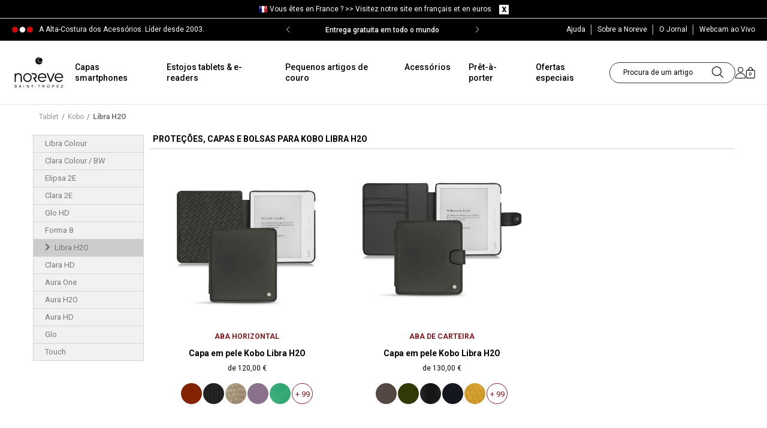

--- FILE ---
content_type: text/html; charset=utf-8
request_url: https://www.noreve.com/pt/1454-kobo-forma
body_size: 27382
content:
<!DOCTYPE HTML>
<!--[if lt IE 7]>
<html class="no-js lt-ie9 lt-ie8 lt-ie7" lang="pt-pt"><![endif]-->
<!--[if IE 7]>
<html class="no-js lt-ie9 lt-ie8 ie7" lang="pt-pt"><![endif]-->
<!--[if IE 8]>
<html class="no-js lt-ie9 ie8" lang="pt-pt"><![endif]-->
<!--[if gt IE 8]>
<html class="no-js ie9" lang="pt-pt"><![endif]-->

<html lang="pt-pt">
<head>
    <meta charset="utf-8"/>
    <title>Capas e bolsas em pele para Kobo Libra H2O - Noreve</title>

            <meta name="description" content="Capas e bolsas para Kobo Libra H2O a em pele - Noreve, enraizada na elegância e sensualidade tropezianas, é uma empresa artesanal que se distingue pela utilização de criações, gamas e coleções de exceção."/>
                <meta name="keywords" content="capa Libra H2O, capas Libra H2O" />
        <meta name="robots" content="index,follow"/>
    <meta name="viewport" content="width=device-width, initial-scale=1, maximum-scale=1">
    <meta name="apple-mobile-web-app-capable" content="yes"/>
    <meta name="theme-color" content="#333333"/>
    <meta name="p:domain_verify" content="d065e835b04b77c53297da08de788461"/>
    <meta name="facebook-domain-verification" content="lut7zoh9rybkwmvcj8jxre6blnhxpd"/>
    <meta name="theme-color" content="#81191f"/>

     
            <link rel="canonical" href="https://www.noreve.com/pt/1454-kobo-forma">
     
    
    <link rel="icon" type="image/vnd.microsoft.icon" href="/img/favicon.ico?1709293640"/>
    <link rel="shortcut icon" type="image/x-icon" href="/img/favicon.ico?1709293640"/>
    <link rel="icon" sizes="64x64" href="/img/favicon-64x64.png?1709293640" type="image/png">
    <link rel="icon" sizes="96x96" href="/img/favicon-96x96.png?1709293640" type="image/png">
    <link rel="apple-touch-icon" sizes="60x60" href="/img/favicon-60x60.png?1709293640">
    <link rel="manifest" href="/manifest.json?v=1_02">
    <link rel="preconnect" href="https://cdn.noreve.net" crossorigin>
    <link rel="preconnect" href="https://fonts.gstatic.com/" crossorigin>
    <link href='https://fonts.googleapis.com/css?family=Crimson+Text:600italic|Roboto:300,400,700italic,700,500,500italic,300italic'
          rel='stylesheet' type='text/css'>
                                <link rel="stylesheet" type="text/css" href="/themes/eggs_noreve/css/global.css?v=1_0_205" media="all">
                                    <link rel="stylesheet" href="/themes/eggs_noreve/css/autoload/highdpi.css?v=1_0_231" type="text/css"
                  media="all"/>
                    <link rel="stylesheet" href="/themes/eggs_noreve/css/autoload/mobile.css?v=1_0_231" type="text/css"
                  media="all"/>
                    <link rel="stylesheet" href="/themes/eggs_noreve/css/autoload/responsive.css?v=1_0_231" type="text/css"
                  media="all"/>
                    <link rel="stylesheet" href="/themes/eggs_noreve/css/autoload/responsive-tables.css?v=1_0_231" type="text/css"
                  media="all"/>
                    <link rel="stylesheet" href="/themes/eggs_noreve/css/autoload/uniform.css?v=1_0_231" type="text/css"
                  media="all"/>
                    <link rel="stylesheet" href="/themes/eggs_noreve/css/autoload/uniform.default.css?v=1_0_231" type="text/css"
                  media="all"/>
                    <link rel="stylesheet" href="/js/jquery/plugins/fancybox/jquery.fancybox.css?v=1_0_231" type="text/css"
                  media="all"/>
                    <link rel="stylesheet" href="/themes/eggs_noreve/css/product_list.css?v=1_0_231" type="text/css"
                  media="all"/>
                    <link rel="stylesheet" href="/themes/eggs_noreve/css/category.css?v=1_0_231" type="text/css"
                  media="all"/>
                    <link rel="stylesheet" href="/themes/eggs_noreve/css/scenes.css?v=1_0_231" type="text/css"
                  media="all"/>
                    <link rel="stylesheet" href="/themes/eggs_noreve/css/modules/blockcart/blockcart.css?v=1_0_231" type="text/css"
                  media="all"/>
                    <link rel="stylesheet" href="/themes/eggs_noreve/css/modules/blockcurrencies/blockcurrencies.css?v=1_0_231" type="text/css"
                  media="all"/>
                    <link rel="stylesheet" href="/themes/eggs_noreve/css/modules/blocklanguages/blocklanguages.css?v=1_0_231" type="text/css"
                  media="all"/>
                    <link rel="stylesheet" href="/themes/eggs_noreve/css/modules/blocksearch/blocksearch.css?v=1_0_231" type="text/css"
                  media="all"/>
                    <link rel="stylesheet" href="/themes/eggs_noreve/css/modules/blockuserinfo/blockuserinfo.css?v=1_0_231" type="text/css"
                  media="all"/>
                    <link rel="stylesheet" href="/modules/themeconfigurator/css/hooks.css?v=1_0_231" type="text/css"
                  media="all"/>
                    <link rel="stylesheet" href="/themes/eggs_noreve/css/modules/blockcategories/blockcategories.css?v=1_0_231" type="text/css"
                  media="all"/>
                    <link rel="stylesheet" href="/modules/upsshipping/views/css/front.css?v=1_0_231" type="text/css"
                  media="all"/>
                    <link rel="stylesheet" href="/modules/productvariant/css/productvariant.css?v=1_0_231" type="text/css"
                  media="all"/>
                    <link rel="stylesheet" href="/modules/blockhomevideolifestyle/views/css/blockhomevideolifestyle.css?v=1_0_231" type="text/css"
                  media="all"/>
                    <link rel="stylesheet" href="/themes/eggs_noreve/css/modules/blocknewsletter/blocknewsletter.css?v=1_0_231" type="text/css"
                  media="all"/>
                    <link rel="stylesheet" href="/modules/topbanner/css/topbanner.css?v=1_0_231" type="text/css"
                  media="all"/>
                    <link rel="stylesheet" href="/modules/ptdmenu/views/css/front.css?v=1_0_231" type="text/css"
                  media="all"/>
            
        
    <!-- Noreve slider -->
            <link rel="stylesheet" href="https://cdn.jsdelivr.net/npm/swiper@10/swiper-bundle.min.css" />
        <script src="https://cdn.jsdelivr.net/npm/swiper@10/swiper-bundle.min.js"></script>
    
    
        <!-- Google Tag Manager -->
        <script>(function (w, d, s, l, i) {
                w[l] = w[l] || [];
                
                
                                
    
                w[l].push({
                    'gtm.start': new Date().getTime(), event: 'gtm.js'
                });
                var f = d.getElementsByTagName(s)[0],
                        j = d.createElement(s), dl = l != 'dataLayer' ? '&l=' + l : '';
                j.async = true;
                j.src =
                        'https://www.googletagmanager.com/gtm.js?id=' + i + dl;
                f.parentNode.insertBefore(j, f);
            })(window, document, 'script', 'dataLayer', 'GTM-WMLB9J');</script>
        <!-- End Google Tag Manager -->
    

            <script type="text/javascript">
var FancyboxI18nClose = 'Close';
var FancyboxI18nNext = 'Next';
var FancyboxI18nPrev = 'Previous';
var ajaxsearch = false;
var baseDir = 'https://www.noreve.com/';
var baseUri = 'https://www.noreve.com/';
var blocksearch_type = 'top';
var comparator_max_item = 3;
var comparedProductsIds = [];
var contentOnly = false;
var customizationIdMessage = 'Personalização #';
var delete_txt = 'Eliminar';
var freeProductTranslation = 'Grátis!';
var freeShippingTranslation = 'Envio grátis!';
var id_lang = 8;
var instantsearch = false;
var isGuest = 0;
var isLogged = 0;
var max_item = 'You cannot add more than 3 product(s) to the product comparison';
var min_item = 'Please select at least one product';
var nwConfig = {"delay":10000,"name":"NWPOPUP","time":180,"mouse_leave":1};
var page_name = 'category';
var priceDisplayMethod = 0;
var priceDisplayPrecision = 2;
var quickView = true;
var removingLinkText = 'retire o produto do meu carrinho';
var roundMode = 2;
var static_token = '21abeb187ef265798a186b6c7e0ced6b';
var token = 'a864202d456a991f2ee011969dbcdd6c';
var usingSecureMode = true;
</script>

                    <script type="text/javascript" src="/js/jquery/jquery-1.11.0.min.js?v=1_0_194"></script>
                    <script type="text/javascript" src="/js/jquery/jquery-migrate-1.2.1.min.js?v=1_0_194"></script>
                    <script type="text/javascript" src="/js/jquery/plugins/jquery.easing.js?v=1_0_194"></script>
                    <script type="text/javascript" src="/js/tools.js?v=1_0_194"></script>
                    <script type="text/javascript" src="/themes/eggs_noreve/js/global.js?v=1_0_194"></script>
                    <script type="text/javascript" src="/themes/eggs_noreve/js/autoload/10-bootstrap.min.js?v=1_0_194"></script>
                    <script type="text/javascript" src="/themes/eggs_noreve/js/autoload/15-jquery.total-storage.min.js?v=1_0_194"></script>
                    <script type="text/javascript" src="/themes/eggs_noreve/js/autoload/15-jquery.uniform-modified.js?v=1_0_194"></script>
                    <script type="text/javascript" src="/js/jquery/plugins/fancybox/jquery.fancybox.js?v=1_0_194"></script>
                    <script type="text/javascript" src="/themes/eggs_noreve/js/category.js?v=1_0_194"></script>
                    <script type="text/javascript" src="/themes/eggs_noreve/js/tools/treeManagement.js?v=1_0_194"></script>
                    <script type="text/javascript" src="/modules/blockpromotions/js/promotion.min.js?v=1_0_194"></script>
                    <script type="text/javascript" src="/modules/blockpopup/js/blockpopup.min.js?v=1_0_194"></script>
                    <script type="text/javascript" src="/modules/upsshipping/../../js/tools.js?v=1_0_194"></script>
                    <script type="text/javascript" src="/themes/eggs_noreve/js/modules/blocknewsletter/blocknewsletter.js?v=1_0_194"></script>
                    <script type="text/javascript" src="/modules/ptdmenu/views/js/front.js?v=1_0_194"></script>
                <!-- Facebook Pixel Code -->

	<script>
		!function(f,b,e,v,n,t,s){ if(f.fbq)return;n=f.fbq=function(){ n.callMethod?
				n.callMethod.apply(n,arguments):n.queue.push(arguments)};if(!f._fbq)f._fbq=n;
			n.push=n;n.loaded=!0;n.version='2.0';n.queue=[];t=b.createElement(e);t.async=!0;
			t.src=v;s=b.getElementsByTagName(e)[0];s.parentNode.insertBefore(t,s)}(window,
				document,'script','https://connect.facebook.net/en_US/fbevents.js');

		fbq('init', '1720780501624049');
		
		fbq('track', "PageView", {}, { eventID: "Category.202601251038.2" });
		
	</script>

<!-- End Facebook Pixel Code -->


<link rel="alternate" hreflang="fr" href="https://www.noreve.com/fr/1454-libra-h2o" />
<link rel="alternate" hreflang="en" href="https://www.noreve.com/en/1454-kobo-forma" />
<link rel="alternate" hreflang="es" href="https://www.noreve.com/es/1454-kobo-forma" />
<link rel="alternate" hreflang="pt" href="https://www.noreve.com/pt/1454-kobo-forma" />
<link rel="alternate" hreflang="it" href="https://www.noreve.com/it/1454-kobo-forma" />
<link rel="alternate" hreflang="de" href="https://www.noreve.com/de/1454-kobo-forma" />
<link rel="alternate" hreflang="ja" href="https://www.noreve.com/ja/1454-kobo-forma" />
<link rel="alternate" hreflang="tw" href="https://www.noreve.com/tw/1454-kobo-forma" />
<link rel="alternate" hreflang="ko" href="https://www.noreve.com/ko/1454-kobo-forma" />
<script>

    
    
    
                dataLayer.push({ 'ecommerce': null });
        dataLayer.push({
            'event': 'view_item_list',
            'controller': 'category',
            'ecommerce': {
                'item_list_id': '1454',
                'item_list_name': 'Libra H2O',
                'items': [
                                            {
                            'item_name': 'Kobo Libra H2O leather case',
                            'item_id': '3911',
                            'price': '130',
                            'item_category': 'Libra H2O',
                            'item_variant': '16610TB'
                        } ,                                            {
                            'item_name': 'Kobo Libra H2O leather case',
                            'item_id': '3910',
                            'price': '120',
                            'item_category': 'Libra H2O',
                            'item_variant': '16610T'
                        }                                     ]
            }
        });
                </script><script src="https://eu1-config.doofinder.com/2.x/c3c0f290-e9fb-4dd4-b6ad-dae3d9a296f9.js" async></script><script>
  window.cg_waitingJQuery = [];
  function cg_onJQueryReady(fn){
    if (window.jQuery){
      fn();
    }
    else {
      window.cg_waitingJQuery.push(fn);
    }
  }

  function cg_onJQueryLoaded(){
    while (window.cg_waitingJQuery.length > 0) {
      var fn = window.cg_waitingJQuery.shift();
      fn();
    }
  }

  if(window.jQuery) {
     cg_onJQueryLoaded();
  }
  else{
    var script = document.createElement('script');
    document.head.appendChild(script);
    script.type = 'text/javascript';
    script.src = "//ajax.googleapis.com/ajax/libs/jquery/3.2.1/jquery.min.js";
    script.onload = cg_onJQueryLoaded;
  }
</script>

<script>
    cg_onJQueryReady(function (){
        jQuery(document).ready(function() {
            if (!Array.isArray) {
                Array.isArray = function(arg) {
                    return Object.prototype.toString.call(arg) === '[object Array]';
                };
            }

            var fieldNames = {
                email: ['guest_email', 'email'],
                homePhoneNumber: ['phone'],
                mobilePhoneNumber: ['phone_mobile'],
                firstname: ['firstname', 'customer_firstname'],
                lastname: ['lastname', 'customer_lastname'],
                countryCode: ['id_country']
            };

            var fields = {
                    email: [],
                    homePhoneNumber: [],
                    mobilePhoneNumber: [],
                    firstname: [],
                    lastname: [],
                    countryCode: []
            };

            function setupTracking () {
                for (var item in fieldNames) {
                    if (fieldNames.hasOwnProperty(item)) {
                        for (var i = 0; i < fieldNames[item].length; i++) {
                            //Get by name
                            var els = document.getElementsByName(fieldNames[item][i]);
                            for (var j = 0; j < els.length; j++) {
                                fields[item].push(els[j]);
                            }

                            //Get by ID
                            var el = document.getElementById(fieldNames[item][i]);
                            if (el &&  el.name !== fieldNames[item][i]){
                                fields[item].push(el);
                            }
                        }
                    }
                }
                if (fields.email.length > 0 && fields.firstname.length > 0) {
                    for (var item in fields) {
                        if (fields.hasOwnProperty(item)) {
                            for (var i = 0; i < fields[item].length; i++) {
                                jQuery(fields[item][i]).bind('blur', trackData);
                            }

                        }
                    }
                }
            }

            function collectData () {
                var data = {};
                for (var item in fields) {
                    if (fields.hasOwnProperty(item)) {
                        for (var i = 0; i < fields[item].length; i++) {
                            data[item] =  jQuery(fields[item][i]).val();
                            if (data[item] && data[item].trim){
                                data[item].trim();
                            }
                            if (data[item] !== ''){
                                break;
                            }
                        }
                    }
                }
                return data;
            }

            function trackData () {
                var data = collectData();
                if (data.email) {
                    jQuery.ajax({
                        url: "//www.noreve.com/pt/module/cartsguru/tracking",
                        type: "POST",
                        data: data
                    });
                }
            }

            setupTracking();
        });
    });
</script>

    
    <script type="text/javascript" src="/themes/eggs_noreve/js/tools.js"></script>
    <script type="text/javascript" src="/themes/eggs_noreve/js/bootstrap-select.js"></script>
    <script type="text/javascript" src="/themes/eggs_noreve/js/jquery.bxslider.js"></script>
        
            <script type="application/ld+json">
            {"@context":"https:\/\/schema.org","@type":"BreadcrumbList","itemListElement":[{"@type":"ListItem","position":1,"item":{"name":"Tablet","@id":"https:\/\/www.noreve.com\/pt\/161-tablet"}},{"@type":"ListItem","position":2,"item":{"name":"Kobo","@id":"https:\/\/www.noreve.com\/pt\/171-kobo"}},{"@type":"ListItem","position":3,"item":{"name":"Libra H2O","@id":""}}]}
        </script>
    </head>
<body  id="category"        class="category category-1454 category-kobo-forma hide-left-column hide-right-column lang_pt">

<!-- Google Tag Manager (noscript) -->
<noscript>
    <iframe src="https://www.googletagmanager.com/ns.html?id=GTM-WMLB9J"
            height="0" width="0" style="display:none;visibility:hidden"></iframe>
</noscript>
<!-- End Google Tag Manager (noscript) -->


<div id="page" class=" has-preheader ">
    <div id="page-overlay"></div>
    <div class="header-container">
        <header id="header">
                                <script>
        $(document).ready(function () {
            $(".change_lc").click(function (e) {
                e.preventDefault();

                var id_change = $(this).attr("id").split("-");

                var id_currency = id_change[0];

                var id_pays = id_change[1];

                $.ajax({
                    type: 'POST',
                    headers: {"cache-control": "no-cache"},
                    url: '../../ajax-barre-langue.php',
                    async: true,
                    cache: false,
                    dataType: 'html',
                    data: {
                        devise: id_currency,
                        pays: id_pays,
                        action: 'change',
                    },
                    success: function (data) {
                        location.href = data;
                    },
                    error: function () {
                        console.log('erreur ajax langue lcva');
                    }
                });
            });

            $("#clear_barre_langue").click(function (e) {
                e.preventDefault();
                $.ajax({
                    type: 'POST',
                    headers: {"cache-control": "no-cache"},
                    url: '../../ajax-barre-langue.php',
                    async: true,
                    cache: false,
                    dataType: 'html',
                    data: {
                        action: 'setCookie',
                    },
                    success: function (data) {
                        location.reload();
                    },
                    error: function () {
                        console.log('erreur ajax langue lcva');
                    }
                });
            });
        });
    </script>

<div id="barre_langue" class="container-fluid">
    <div class="container">
                    <img src="/img/pays/8.png" alt="Noreve"/>
                <span>Vous &ecirc;tes en France ? >> <a id="1-1"
                                     class="change_lc">Visitez notre site en fran&ccedil;ais et en euros</a></span>
	<span id="close_barre">
		<a id="clear_barre_langue">
            <img src="/themes/noreve/images/img-clear-barre-nav.png" alt="NOREVE"/>
        </a>
	</span>
    </div>
</div>
<div class="clear"></div>
                        <div class="topBanner">
                <div class="container">
                    <div class="row">
                        <div class="header-wrap">
                            <p class="header-text">A Alta-Costura dos Acessórios. Líder desde 2003.</p>
                                                                                        <style>
    .banner-wrap{
        background-color:#000000
    }
    .banner-wrap .banner-item a,
    .banner-wrap .banner-item span{
        color:#FFFFFF
    }
</style>
<div id="banner-module"  class="banner-wrap">
    <div class="banner-container swiper">
        <div class="banner-items swiper-wrapper">
                        <div class="banner-item swiper-slide">
                                    <span class="swiper-no-swiping">
                                    Oferta de Ano Novo | -15% Código: 15JAN26
                                    </span>
                            </div>
                        <div class="banner-item swiper-slide">
                                    <span class="swiper-no-swiping">
                                    Entrega gratuita em todo o mundo
                                    </span>
                            </div>
                    </div>
        <div class="banner-prev swiper-button-prev" ></div>
        <div class="banner-next swiper-button-next" ></div>
    </div>
</div>
<script>
    
        $(document).ready(function () {
            if ($('#banner-module').length) {
                var bannerSlider = new Swiper('.banner-container', {
                    effect: "fade",
                    loop: true,
                    autoplay: {
                        delay: 5000,
                        disableOnInteraction: false,
                    },
                    navigation: {
                        nextEl: ".swiper-button-next",
                        prevEl: ".swiper-button-prev",
                    },
                });
            }
        });
    
</script>

                                                        <ul class="links">
                                <li class="first">
                                    <a href="#">
                                        <span class="link-label">Ajuda</span>
                                    </a>
                                    <ul class="submenu-help">
                                        <li class="subh-item"><a href="#">Ajuda</a></li>
                                        <li class="subh-item"><a href="https://www.noreve.com/pt/historique-des-commandes">Meus pedidos</a></li>
                                        <li class="subh-item"><a href="https://www.noreve.com/pt/content/1-portes-de-envio-e-devolucoes">Envio e entrega</a></li>
                                        <li class="subh-item"><a href="https://www.noreve.com/pt/content/1-portes-de-envio-e-devolucoes">Devolu&ccedil;&otilde;es</a></li>
                                        <li class="subh-item"><a href="https://www.noreve.com/pt/contactez-nous">Contactos</a></li>
                                        <li class="subh-item"><a href="https://www.noreve.com/pt/content/3-condicoes-gerais-de-venda">Termos gerais de venda</a></li>
                                        <li class="subh-item"><a href="https://www.noreve.com/pt/content/2-notas-sobre-a-confidencialidade">Coment&aacute;rios de confidencialidade</a></li>
                                    </ul>
                                </li>
                                <li class="about-noreve"><a href="https://www.noreve.com/pt/content/6-historia-da-noreve">
                                    <span class="link-label">Sobre a Noreve</span></a></li>
                                <li class="blog"><a href="http://blog.noreve.com/en/" target="_blank"
                                        rel="noreferrer,noopener">
                                    <span class="link-label">O Jornal</span></a></li>
                                <li class="webcam"><a href="https://www.noreve.com/pt/content/36-webcam-st-tropez-live">
                                    <span class="link-label">Webcam ao Vivo</span></a></li>
                                
                                                            </ul>
                        </div>
                    </div>
                </div>
            </div>
            
            <div class="nav topnav">
                <div class="container">
                    <div class="row">
                                                <div class="banner">
                            <div id="header_logo" class="header-logo">
                                <a href="https://www.noreve.com/pt/"
                                title="Noreve">
                                    <img class="logo img-responsive" src="/img/noreve_logo_noir.svg"
                                        alt="Noreve" width="182" height="114"/>
                                </a>
                            </div>
                            <div class="topmenu-wrap">
                                <div id="ptdmenu-wrapper" class="ptdmenu-wrapper">
    <div class="ptdmnw-container container">
        <div class="ptdmnwc-inner" role="navigation">
            <ul class="ptdmnwc-nav">
                            <li class="ptdmnwci-tab ptdmenu-tab-has-sub ">
                    <div class="ptdmnwcit-header ">
                                                                                <a class="ptdmnwcit-title" href="https://www.noreve.com/pt/4-smartphone">Capas smartphones</a>
                                                                                                        <span class="ptdmnwcit-caret"></span>
                                            </div>
                                                <div class="ptdmnwcitsic-content">
        <div class="ptdmnwcitsit-container container">
            <div class="ptdmnwcitsit-row ptdmnwcitsit-simple">
                                                                <div class="ptdmnwcitsit-col col-0 ptdmnwci-mobile-hidden">
        <div class="ptdmnwcitsit-col-inner ">
                        
            <ul class="ptdmnwcitsic-list ptdmnwcitsic-list-1">
                                    <li class="ptdmnwcitsic-type ptdmnwcitsic-type-image">
                                                    <span class="ptdmnwcitsic-image">
                                <img data-src="/modules/ptdmenu/images/dbe86c5a209cb32b07ed925c507ff0a3.jpg" class="smoothLazyload lazyload" alt="" />
                            </span>
                                            </li>
                            </ul>
        </div>
    </div>

                                                <div class="ptdmnwcitsit-col col-1 ">
        <div class="ptdmnwcitsit-col-inner ">
                            <div class="ptdmnwcitsic-header ">
                                            <span class="ptdmnwcitsic-title">Apple</span>
                                    </div>
                        
            <ul class="ptdmnwcitsic-list ptdmnwcitsic-list-3">
                                                                                        <li class="ptdmnwcitsic-type ptdmnwcitsic-type-3">
                                <div class="ptdmnwcitsic-type-inner">
                                                                            <a class="ptdmnwcit-subname" href="/pt/16804-iphone-17-pro-max" title="iPhone 17 Pro Max">iPhone 17 Pro Max</a>
                                                                                                                                            </div>
                            </li>
                                                    <li class="ptdmnwcitsic-type ptdmnwcitsic-type-3">
                                <div class="ptdmnwcitsic-type-inner">
                                                                            <a class="ptdmnwcit-subname" href="/pt/16803-iphone-17-pro" title="iPhone 17 Pro">iPhone 17 Pro</a>
                                                                                                                                            </div>
                            </li>
                                                    <li class="ptdmnwcitsic-type ptdmnwcitsic-type-3">
                                <div class="ptdmnwcitsic-type-inner">
                                                                            <a class="ptdmnwcit-subname" href="/pt/16802-iphone-17-air" title="iPhone 17 Air">iPhone 17 Air</a>
                                                                                                                                            </div>
                            </li>
                                                    <li class="ptdmnwcitsic-type ptdmnwcitsic-type-3">
                                <div class="ptdmnwcitsic-type-inner">
                                                                            <a class="ptdmnwcit-subname" href="/pt/16801-iphone-17" title="iPhone 17">iPhone 17</a>
                                                                                                                                            </div>
                            </li>
                                                    <li class="ptdmnwcitsic-type ptdmnwcitsic-type-3">
                                <div class="ptdmnwcitsic-type-inner">
                                                                            <a class="ptdmnwcit-subname" href="/pt/16795-iphone-16e" title="iPhone 16e">iPhone 16e</a>
                                                                                                                                            </div>
                            </li>
                                                    <li class="ptdmnwcitsic-type ptdmnwcitsic-type-3">
                                <div class="ptdmnwcitsic-type-inner">
                                                                            <a class="ptdmnwcit-subname" href="/pt/16771-iphone-16-pro-max" title="iPhone 16 Pro Max">iPhone 16 Pro Max</a>
                                                                                                                                            </div>
                            </li>
                                                    <li class="ptdmnwcitsic-type ptdmnwcitsic-type-3">
                                <div class="ptdmnwcitsic-type-inner">
                                                                            <a class="ptdmnwcit-subname" href="/pt/16770-iphone-16-pro" title="iPhone 16 Pro">iPhone 16 Pro</a>
                                                                                                                                            </div>
                            </li>
                                                    <li class="ptdmnwcitsic-type ptdmnwcitsic-type-3">
                                <div class="ptdmnwcitsic-type-inner">
                                                                            <a class="ptdmnwcit-subname" href="/pt/16769-iphone-16-plus" title="iPhone 16 Plus">iPhone 16 Plus</a>
                                                                                                                                            </div>
                            </li>
                                                    <li class="ptdmnwcitsic-type ptdmnwcitsic-type-3">
                                <div class="ptdmnwcitsic-type-inner">
                                                                            <a class="ptdmnwcit-subname" href="/pt/16768-iphone-16" title="iPhone 16">iPhone 16</a>
                                                                                                                                            </div>
                            </li>
                                                    <li class="ptdmnwcitsic-type ptdmnwcitsic-type-3">
                                <div class="ptdmnwcitsic-type-inner">
                                                                            <a class="ptdmnwcit-subname" href="/pt/1665-iphone-15-pro-max" title="iPhone 15 Pro Max">iPhone 15 Pro Max</a>
                                                                                                                                            </div>
                            </li>
                                                    <li class="ptdmnwcitsic-type ptdmnwcitsic-type-3">
                                <div class="ptdmnwcitsic-type-inner">
                                                                            <a class="ptdmnwcit-subname" href="/pt/1664-iphone-15-pro" title="iPhone 15 Pro">iPhone 15 Pro</a>
                                                                                                                                            </div>
                            </li>
                                                    <li class="ptdmnwcitsic-type ptdmnwcitsic-type-3">
                                <div class="ptdmnwcitsic-type-inner">
                                                                            <a class="ptdmnwcit-subname" href="/pt/1663-iphone-15-plus" title="iPhone 15 Plus">iPhone 15 Plus</a>
                                                                                                                                            </div>
                            </li>
                                                                            <li class="ptdmnwcitsic-type ptdmnwcitsic-type-3">
                                <a class="ptdmnwcit-viewall" href="https://www.noreve.com/pt/116-apple" title="Todos os modelos">Todos os modelos</a>
                            </li>
                                                                        </ul>
        </div>
    </div>

                                                <div class="ptdmnwcitsit-col col-2 ">
        <div class="ptdmnwcitsit-col-inner ">
                            <div class="ptdmnwcitsic-header ">
                                            <span class="ptdmnwcitsic-title">Samsung</span>
                                    </div>
                        
            <ul class="ptdmnwcitsic-list ptdmnwcitsic-list-3">
                                                                                        <li class="ptdmnwcitsic-type ptdmnwcitsic-type-3">
                                <div class="ptdmnwcitsic-type-inner">
                                                                            <a class="ptdmnwcit-subname" href="/pt/16824-galaxy-z-trifold" title="Galaxy Z TriFold">Galaxy Z TriFold</a>
                                                                                                            <span class="ptdmnwcit-coming-soon"> </span>                                </div>
                            </li>
                                                    <li class="ptdmnwcitsic-type ptdmnwcitsic-type-3">
                                <div class="ptdmnwcitsic-type-inner">
                                                                            <a class="ptdmnwcit-subname" href="/pt/16823-galaxy-s26-ultra" title="Galaxy S26 Ultra">Galaxy S26 Ultra</a>
                                                                                                            <span class="ptdmnwcit-coming-soon"> </span>                                </div>
                            </li>
                                                    <li class="ptdmnwcitsic-type ptdmnwcitsic-type-3">
                                <div class="ptdmnwcitsic-type-inner">
                                                                            <a class="ptdmnwcit-subname" href="/pt/16822-galaxy-s26-plus" title="Galaxy S26+">Galaxy S26+</a>
                                                                                                            <span class="ptdmnwcit-coming-soon"> </span>                                </div>
                            </li>
                                                    <li class="ptdmnwcitsic-type ptdmnwcitsic-type-3">
                                <div class="ptdmnwcitsic-type-inner">
                                                                            <a class="ptdmnwcit-subname" href="/pt/16821-galaxy-s26" title="Galaxy S26">Galaxy S26</a>
                                                                                                            <span class="ptdmnwcit-coming-soon"> </span>                                </div>
                            </li>
                                                    <li class="ptdmnwcitsic-type ptdmnwcitsic-type-3">
                                <div class="ptdmnwcitsic-type-inner">
                                                                            <a class="ptdmnwcit-subname" href="/pt/16816-galaxy-s25-fe" title="Galaxy S25 FE">Galaxy S25 FE</a>
                                                                                                                                            </div>
                            </li>
                                                    <li class="ptdmnwcitsic-type ptdmnwcitsic-type-3">
                                <div class="ptdmnwcitsic-type-inner">
                                                                            <a class="ptdmnwcit-subname" href="/pt/16810-galaxy-fold7" title="Galaxy Z Fold7">Galaxy Z Fold7</a>
                                                                                                                                            </div>
                            </li>
                                                    <li class="ptdmnwcitsic-type ptdmnwcitsic-type-3">
                                <div class="ptdmnwcitsic-type-inner">
                                                                            <a class="ptdmnwcit-subname" href="/pt/16809-galaxy-z-flip7" title="Galaxy Z Flip7">Galaxy Z Flip7</a>
                                                                                                                                            </div>
                            </li>
                                                    <li class="ptdmnwcitsic-type ptdmnwcitsic-type-3">
                                <div class="ptdmnwcitsic-type-inner">
                                                                            <a class="ptdmnwcit-subname" href="/pt/16794-galaxy-a56" title="Galaxy A56">Galaxy A56</a>
                                                                                                                                            </div>
                            </li>
                                                    <li class="ptdmnwcitsic-type ptdmnwcitsic-type-3">
                                <div class="ptdmnwcitsic-type-inner">
                                                                            <a class="ptdmnwcit-subname" href="/pt/16791-galaxy-s25-edge" title="Galaxy S25 Edge">Galaxy S25 Edge</a>
                                                                                                                                            </div>
                            </li>
                                                    <li class="ptdmnwcitsic-type ptdmnwcitsic-type-3">
                                <div class="ptdmnwcitsic-type-inner">
                                                                            <a class="ptdmnwcit-subname" href="/pt/16790-galaxy-s25-ultra" title="Galaxy S25 Ultra">Galaxy S25 Ultra</a>
                                                                                                                                            </div>
                            </li>
                                                    <li class="ptdmnwcitsic-type ptdmnwcitsic-type-3">
                                <div class="ptdmnwcitsic-type-inner">
                                                                            <a class="ptdmnwcit-subname" href="/pt/16789-galaxy-s25" title="Galaxy S25+">Galaxy S25+</a>
                                                                                                                                            </div>
                            </li>
                                                    <li class="ptdmnwcitsic-type ptdmnwcitsic-type-3">
                                <div class="ptdmnwcitsic-type-inner">
                                                                            <a class="ptdmnwcit-subname" href="/pt/16788-galaxy-s25" title="Galaxy S25">Galaxy S25</a>
                                                                                                                                            </div>
                            </li>
                                                                            <li class="ptdmnwcitsic-type ptdmnwcitsic-type-3">
                                <a class="ptdmnwcit-viewall" href="https://www.noreve.com/pt/64-samsung" title="Todos os modelos">Todos os modelos</a>
                            </li>
                                                                        </ul>
        </div>
    </div>

                                                <div class="ptdmnwcitsit-col col-3 ">
        <div class="ptdmnwcitsit-col-inner ">
                            <div class="ptdmnwcitsic-header ">
                                            <span class="ptdmnwcitsic-title">Sony</span>
                                    </div>
                        
            <ul class="ptdmnwcitsic-list ptdmnwcitsic-list-3">
                                                                                        <li class="ptdmnwcitsic-type ptdmnwcitsic-type-3">
                                <div class="ptdmnwcitsic-type-inner">
                                                                            <a class="ptdmnwcit-subname" href="/pt/16805-xperia-1-vii" title="Xperia 1 VII">Xperia 1 VII</a>
                                                                                                                                            </div>
                            </li>
                                                    <li class="ptdmnwcitsic-type ptdmnwcitsic-type-3">
                                <div class="ptdmnwcitsic-type-inner">
                                                                            <a class="ptdmnwcit-subname" href="/pt/16761-xperia-1-vi" title="Xperia 1 VI">Xperia 1 VI</a>
                                                                                                                                            </div>
                            </li>
                                                    <li class="ptdmnwcitsic-type ptdmnwcitsic-type-3">
                                <div class="ptdmnwcitsic-type-inner">
                                                                            <a class="ptdmnwcit-subname" href="/pt/1667-xperia-5-v" title="Xperia 5 V">Xperia 5 V</a>
                                                                                                                                            </div>
                            </li>
                                                    <li class="ptdmnwcitsic-type ptdmnwcitsic-type-3">
                                <div class="ptdmnwcitsic-type-inner">
                                                                            <a class="ptdmnwcit-subname" href="/pt/1655-xperia-1-v" title="Xperia 1 V">Xperia 1 V</a>
                                                                                                                                            </div>
                            </li>
                                                    <li class="ptdmnwcitsic-type ptdmnwcitsic-type-3">
                                <div class="ptdmnwcitsic-type-inner">
                                                                            <a class="ptdmnwcit-subname" href="/pt/1627-xperia-5-iv" title="Xperia 5 IV">Xperia 5 IV</a>
                                                                                                                                            </div>
                            </li>
                                                    <li class="ptdmnwcitsic-type ptdmnwcitsic-type-3">
                                <div class="ptdmnwcitsic-type-inner">
                                                                            <a class="ptdmnwcit-subname" href="/pt/1612-xperia-1-iv" title="Xperia 1 IV">Xperia 1 IV</a>
                                                                                                                                            </div>
                            </li>
                                                    <li class="ptdmnwcitsic-type ptdmnwcitsic-type-3">
                                <div class="ptdmnwcitsic-type-inner">
                                                                            <a class="ptdmnwcit-subname" href="/pt/1580-xperia-5-iii" title="Xperia 5 III">Xperia 5 III</a>
                                                                                                                                            </div>
                            </li>
                                                    <li class="ptdmnwcitsic-type ptdmnwcitsic-type-3">
                                <div class="ptdmnwcitsic-type-inner">
                                                                            <a class="ptdmnwcit-subname" href="/pt/1570-xperia-1-iii" title="Xperia 1 III">Xperia 1 III</a>
                                                                                                                                            </div>
                            </li>
                                                    <li class="ptdmnwcitsic-type ptdmnwcitsic-type-3">
                                <div class="ptdmnwcitsic-type-inner">
                                                                            <a class="ptdmnwcit-subname" href="/pt/1563-xperia-5-ii" title="Xperia 5 II">Xperia 5 II</a>
                                                                                                                                            </div>
                            </li>
                                                    <li class="ptdmnwcitsic-type ptdmnwcitsic-type-3">
                                <div class="ptdmnwcitsic-type-inner">
                                                                            <a class="ptdmnwcit-subname" href="/pt/1538-xperia-1-ii" title="Xperia 1 II">Xperia 1 II</a>
                                                                                                                                            </div>
                            </li>
                                                    <li class="ptdmnwcitsic-type ptdmnwcitsic-type-3">
                                <div class="ptdmnwcitsic-type-inner">
                                                                            <a class="ptdmnwcit-subname" href="/pt/1521-xperia-5" title="Xperia 5">Xperia 5</a>
                                                                                                                                            </div>
                            </li>
                                                    <li class="ptdmnwcitsic-type ptdmnwcitsic-type-3">
                                <div class="ptdmnwcitsic-type-inner">
                                                                            <a class="ptdmnwcit-subname" href="/pt/1473-xperia-10-plus" title="Xperia 10 Plus">Xperia 10 Plus</a>
                                                                                                                                            </div>
                            </li>
                                                                            <li class="ptdmnwcitsic-type ptdmnwcitsic-type-3">
                                <a class="ptdmnwcit-viewall" href="https://www.noreve.com/pt/11-sony" title="Todos os modelos">Todos os modelos</a>
                            </li>
                                                                        </ul>
        </div>
    </div>

                                                <div class="ptdmnwcitsit-col col-4 ">
        <div class="ptdmnwcitsit-col-inner ">
                            <div class="ptdmnwcitsic-header ">
                                            <span class="ptdmnwcitsic-title">Google</span>
                                    </div>
                        
            <ul class="ptdmnwcitsic-list ptdmnwcitsic-list-3">
                                                                                        <li class="ptdmnwcitsic-type ptdmnwcitsic-type-3">
                                <div class="ptdmnwcitsic-type-inner">
                                                                            <a class="ptdmnwcit-subname" href="/pt/16813-pixel-10-pro-fold" title="Pixel 10 Pro Fold">Pixel 10 Pro Fold</a>
                                                                                                            <span class="ptdmnwcit-coming-soon"> </span>                                </div>
                            </li>
                                                    <li class="ptdmnwcitsic-type ptdmnwcitsic-type-3">
                                <div class="ptdmnwcitsic-type-inner">
                                                                            <a class="ptdmnwcit-subname" href="/pt/16812-pixel-10-pro-xl" title="Pixel 10 Pro XL">Pixel 10 Pro XL</a>
                                                                                                            <span class="ptdmnwcit-coming-soon"> </span>                                </div>
                            </li>
                                                    <li class="ptdmnwcitsic-type ptdmnwcitsic-type-3">
                                <div class="ptdmnwcitsic-type-inner">
                                                                            <a class="ptdmnwcit-subname" href="/pt/16808-pixel-10-pro" title="Pixel 10 Pro">Pixel 10 Pro</a>
                                                                                                            <span class="ptdmnwcit-coming-soon"> </span>                                </div>
                            </li>
                                                    <li class="ptdmnwcitsic-type ptdmnwcitsic-type-3">
                                <div class="ptdmnwcitsic-type-inner">
                                                                            <a class="ptdmnwcit-subname" href="/pt/16807-pixel-10" title="Pixel 10">Pixel 10</a>
                                                                                                            <span class="ptdmnwcit-coming-soon"> </span>                                </div>
                            </li>
                                                    <li class="ptdmnwcitsic-type ptdmnwcitsic-type-3">
                                <div class="ptdmnwcitsic-type-inner">
                                                                            <a class="ptdmnwcit-subname" href="/pt/16775-pixel-9-pro-fold" title="Pixel 9 Pro Fold">Pixel 9 Pro Fold</a>
                                                                                                                                            </div>
                            </li>
                                                    <li class="ptdmnwcitsic-type ptdmnwcitsic-type-3">
                                <div class="ptdmnwcitsic-type-inner">
                                                                            <a class="ptdmnwcit-subname" href="/pt/16774-pixel-9-pro-xl" title="Pixel 9 Pro XL">Pixel 9 Pro XL</a>
                                                                                                                                            </div>
                            </li>
                                                    <li class="ptdmnwcitsic-type ptdmnwcitsic-type-3">
                                <div class="ptdmnwcitsic-type-inner">
                                                                            <a class="ptdmnwcit-subname" href="/pt/16773-pixel-9-pro" title="Pixel 9 Pro">Pixel 9 Pro</a>
                                                                                                                                            </div>
                            </li>
                                                    <li class="ptdmnwcitsic-type ptdmnwcitsic-type-3">
                                <div class="ptdmnwcitsic-type-inner">
                                                                            <a class="ptdmnwcit-subname" href="/pt/16772-pixel-9" title="Pixel 9">Pixel 9</a>
                                                                                                                                            </div>
                            </li>
                                                    <li class="ptdmnwcitsic-type ptdmnwcitsic-type-3">
                                <div class="ptdmnwcitsic-type-inner">
                                                                            <a class="ptdmnwcit-subname" href="/pt/1669-pixel-8-pro" title="Pixel 8 Pro">Pixel 8 Pro</a>
                                                                                                                                            </div>
                            </li>
                                                    <li class="ptdmnwcitsic-type ptdmnwcitsic-type-3">
                                <div class="ptdmnwcitsic-type-inner">
                                                                            <a class="ptdmnwcit-subname" href="/pt/1668-pixel-8" title="Pixel 8">Pixel 8</a>
                                                                                                                                            </div>
                            </li>
                                                    <li class="ptdmnwcitsic-type ptdmnwcitsic-type-3">
                                <div class="ptdmnwcitsic-type-inner">
                                                                            <a class="ptdmnwcit-subname" href="/pt/1653-pixel-fold" title="Pixel Fold">Pixel Fold</a>
                                                                                                                                            </div>
                            </li>
                                                    <li class="ptdmnwcitsic-type ptdmnwcitsic-type-3">
                                <div class="ptdmnwcitsic-type-inner">
                                                                            <a class="ptdmnwcit-subname" href="/pt/1633-pixel-7-pro" title="Pixel 7 Pro">Pixel 7 Pro</a>
                                                                                                                                            </div>
                            </li>
                                                                            <li class="ptdmnwcitsic-type ptdmnwcitsic-type-3">
                                <a class="ptdmnwcit-viewall" href="https://www.noreve.com/pt/156-google" title="Todos os modelos">Todos os modelos</a>
                            </li>
                                                                        </ul>
        </div>
    </div>

                                                <div class="ptdmnwcitsit-col col-5 ">
        <div class="ptdmnwcitsit-col-inner ">
                            <div class="ptdmnwcitsic-header ">
                                            <span class="ptdmnwcitsic-title">Outras marcas</span>
                                    </div>
                        
            <ul class="ptdmnwcitsic-list ptdmnwcitsic-list-4">
                                                                                        <li class="ptdmnwcitsic-type ptdmnwcitsic-type-4">
                                                                    <a class="ptdmnwcit-subname" href="https://www.noreve.com/pt/1631-4" title="Fairphone 4">Fairphone 4</a>
                                                            </li>
                                                    <li class="ptdmnwcitsic-type ptdmnwcitsic-type-4">
                                                                    <a class="ptdmnwcit-subname" href="https://www.noreve.com/pt/1666-5" title="Fairphone 5">Fairphone 5</a>
                                                            </li>
                                                    <li class="ptdmnwcitsic-type ptdmnwcitsic-type-4">
                                                                    <a class="ptdmnwcit-subname" href="https://www.noreve.com/pt/16806-6" title="Fairphone 6">Fairphone 6</a>
                                                            </li>
                                                    <li class="ptdmnwcitsic-type ptdmnwcitsic-type-4">
                                                                    <a class="ptdmnwcit-subname" href="https://www.noreve.com/pt/16762-200-pro" title="Honor 200 Pro">Honor 200 Pro</a>
                                                            </li>
                                                    <li class="ptdmnwcitsic-type ptdmnwcitsic-type-4">
                                                                    <a class="ptdmnwcit-subname" href="https://www.noreve.com/pt/16778-magic-v3" title="Honor Magic V3">Honor Magic V3</a>
                                                            </li>
                                                    <li class="ptdmnwcitsic-type ptdmnwcitsic-type-4">
                                                                    <a class="ptdmnwcit-subname" href="https://www.noreve.com/pt/16811-magic-v5" title="Honor Magic V5">Honor Magic V5</a>
                                                            </li>
                                                    <li class="ptdmnwcitsic-type ptdmnwcitsic-type-4">
                                                                    <a class="ptdmnwcit-subname" href="https://www.noreve.com/pt/1598-surface-duo-2" title="Microsoft Surface Duo 2">Microsoft Surface Duo 2</a>
                                                            </li>
                                                    <li class="ptdmnwcitsic-type ptdmnwcitsic-type-4">
                                                                    <a class="ptdmnwcit-subname" href="https://www.noreve.com/pt/16800-13t" title="Oneplus 13T">Oneplus 13T</a>
                                                            </li>
                                                    <li class="ptdmnwcitsic-type ptdmnwcitsic-type-4">
                                                                    <a class="ptdmnwcit-subname" href="https://www.noreve.com/pt/16817-15" title="Oneplus 15">Oneplus 15</a>
                                                            </li>
                                                    <li class="ptdmnwcitsic-type ptdmnwcitsic-type-4">
                                                                    <a class="ptdmnwcit-subname" href="https://www.noreve.com/pt/16825-15r" title="Oneplus 15R">Oneplus 15R</a>
                                                            </li>
                                                    <li class="ptdmnwcitsic-type ptdmnwcitsic-type-4">
                                                                    <a class="ptdmnwcit-subname" href="https://www.noreve.com/pt/16792-open-2" title="Oneplus Open 2">Oneplus Open 2</a>
                                                            </li>
                                                    <li class="ptdmnwcitsic-type ptdmnwcitsic-type-4">
                                                                    <a class="ptdmnwcit-subname" href="https://www.noreve.com/pt/16753-14-ultra" title="Xiaomi 14 Ultra">Xiaomi 14 Ultra</a>
                                                            </li>
                                                    <li class="ptdmnwcitsic-type ptdmnwcitsic-type-4">
                                                                    <a class="ptdmnwcit-subname" href="https://www.noreve.com/pt/16799-15-ultra" title="Xiaomi 15 Ultra">Xiaomi 15 Ultra</a>
                                                            </li>
                                                                                                </ul>
        </div>
    </div>

                                                </div>
        </div>
    </div>

                                    </li>
                            <li class="ptdmnwci-tab ptdmenu-tab-has-sub ">
                    <div class="ptdmnwcit-header ">
                                                                                <a class="ptdmnwcit-title" href="https://www.noreve.com/pt/161-tablet">Estojos tablets & e-readers</a>
                                                                                                        <span class="ptdmnwcit-caret"></span>
                                            </div>
                                                <div class="ptdmnwcitsic-content">
        <div class="ptdmnwcitsit-container container">
            <div class="ptdmnwcitsit-row ptdmnwcitsit-simple">
                                                                <div class="ptdmnwcitsit-col col-0 ptdmnwci-mobile-hidden">
        <div class="ptdmnwcitsit-col-inner ">
                        
            <ul class="ptdmnwcitsic-list ptdmnwcitsic-list-1">
                                    <li class="ptdmnwcitsic-type ptdmnwcitsic-type-image">
                                                    <span class="ptdmnwcitsic-image">
                                <img data-src="/modules/ptdmenu/images/0fc98c1ada8d6964e4a3ba0b44d30d70.jpg" class="smoothLazyload lazyload" alt="" />
                            </span>
                                            </li>
                            </ul>
        </div>
    </div>

                                                <div class="ptdmnwcitsit-col col-1 ">
        <div class="ptdmnwcitsit-col-inner ">
                            <div class="ptdmnwcitsic-header ">
                                            <span class="ptdmnwcitsic-title">Apple</span>
                                    </div>
                        
            <ul class="ptdmnwcitsic-list ptdmnwcitsic-list-3">
                                                                                        <li class="ptdmnwcitsic-type ptdmnwcitsic-type-3">
                                <div class="ptdmnwcitsic-type-inner">
                                                                            <a class="ptdmnwcit-subname" href="/pt/16819-ipad-pro-13-2025" title="iPad Pro 13 (2025)">iPad Pro 13 (2025)</a>
                                                                                                                                            </div>
                            </li>
                                                    <li class="ptdmnwcitsic-type ptdmnwcitsic-type-3">
                                <div class="ptdmnwcitsic-type-inner">
                                                                            <a class="ptdmnwcit-subname" href="/pt/16818-ipad-pro-11-2025" title="iPad Pro 11 (2025)">iPad Pro 11 (2025)</a>
                                                                                                                                            </div>
                            </li>
                                                    <li class="ptdmnwcitsic-type ptdmnwcitsic-type-3">
                                <div class="ptdmnwcitsic-type-inner">
                                                                            <a class="ptdmnwcit-subname" href="/pt/16798-ipad-2025" title="iPad (2025)">iPad (2025)</a>
                                                                                                                                            </div>
                            </li>
                                                    <li class="ptdmnwcitsic-type ptdmnwcitsic-type-3">
                                <div class="ptdmnwcitsic-type-inner">
                                                                            <a class="ptdmnwcit-subname" href="/pt/16797-ipad-air-13-2025" title="iPad Air 13 (2025)">iPad Air 13 (2025)</a>
                                                                                                                                            </div>
                            </li>
                                                    <li class="ptdmnwcitsic-type ptdmnwcitsic-type-3">
                                <div class="ptdmnwcitsic-type-inner">
                                                                            <a class="ptdmnwcit-subname" href="/pt/16796-ipad-air-11-2025" title="iPad Air 11 (2025)">iPad Air 11 (2025)</a>
                                                                                                                                            </div>
                            </li>
                                                    <li class="ptdmnwcitsic-type ptdmnwcitsic-type-3">
                                <div class="ptdmnwcitsic-type-inner">
                                                                            <a class="ptdmnwcit-subname" href="/pt/16783-ipad-mini-7-2024" title="iPad mini 7 (2024)">iPad mini 7 (2024)</a>
                                                                                                                                            </div>
                            </li>
                                                    <li class="ptdmnwcitsic-type ptdmnwcitsic-type-3">
                                <div class="ptdmnwcitsic-type-inner">
                                                                            <a class="ptdmnwcit-subname" href="/pt/16760-ipad-pro-13-2024" title="iPad Pro 13 (2024)">iPad Pro 13 (2024)</a>
                                                                                                                                            </div>
                            </li>
                                                    <li class="ptdmnwcitsic-type ptdmnwcitsic-type-3">
                                <div class="ptdmnwcitsic-type-inner">
                                                                            <a class="ptdmnwcit-subname" href="/pt/16759-ipad-pro-11-2024" title="iPad Pro 11 (2024)">iPad Pro 11 (2024)</a>
                                                                                                                                            </div>
                            </li>
                                                    <li class="ptdmnwcitsic-type ptdmnwcitsic-type-3">
                                <div class="ptdmnwcitsic-type-inner">
                                                                            <a class="ptdmnwcit-subname" href="/pt/16758-ipad-air-13-2024" title="iPad Air 13 (2024)">iPad Air 13 (2024)</a>
                                                                                                                                            </div>
                            </li>
                                                    <li class="ptdmnwcitsic-type ptdmnwcitsic-type-3">
                                <div class="ptdmnwcitsic-type-inner">
                                                                            <a class="ptdmnwcit-subname" href="/pt/16757-ipad-air-11-2024-" title="iPad Air 11 (2024)">iPad Air 11 (2024)</a>
                                                                                                                                            </div>
                            </li>
                                                    <li class="ptdmnwcitsic-type ptdmnwcitsic-type-3">
                                <div class="ptdmnwcitsic-type-inner">
                                                                            <a class="ptdmnwcit-subname" href="/pt/1640-ipad-2022" title="iPad (2022)">iPad (2022)</a>
                                                                                                                                            </div>
                            </li>
                                                    <li class="ptdmnwcitsic-type ptdmnwcitsic-type-3">
                                <div class="ptdmnwcitsic-type-inner">
                                                                            <a class="ptdmnwcit-subname" href="/pt/1639-ipad-pro-129-2022" title="iPad Pro 12.9" (2022)">iPad Pro 12.9" (2022)</a>
                                                                                                                                            </div>
                            </li>
                                                    <li class="ptdmnwcitsic-type ptdmnwcitsic-type-3">
                                <div class="ptdmnwcitsic-type-inner">
                                                                            <a class="ptdmnwcit-subname" href="/pt/1638-ipad-pro-11-2022" title="iPad Pro 11" (2022)">iPad Pro 11" (2022)</a>
                                                                                                                                            </div>
                            </li>
                                                                            <li class="ptdmnwcitsic-type ptdmnwcitsic-type-3">
                                <a class="ptdmnwcit-viewall" href="https://www.noreve.com/pt/160-apple" title="Todos os modelos">Todos os modelos</a>
                            </li>
                                                                        </ul>
        </div>
    </div>

                                                <div class="ptdmnwcitsit-col col-2 ">
        <div class="ptdmnwcitsit-col-inner ">
                            <div class="ptdmnwcitsic-header ">
                                            <span class="ptdmnwcitsic-title">Amazon</span>
                                    </div>
                        
            <ul class="ptdmnwcitsic-list ptdmnwcitsic-list-3">
                                                                                        <li class="ptdmnwcitsic-type ptdmnwcitsic-type-3">
                                <div class="ptdmnwcitsic-type-inner">
                                                                            <a class="ptdmnwcit-subname" href="/pt/16784-kindle-paperwhite-2024" title="Kindle Paperwhite (2024) / Colorsoft">Kindle Paperwhite (2024) / Colorsoft</a>
                                                                                                                                            </div>
                            </li>
                                                    <li class="ptdmnwcitsic-type ptdmnwcitsic-type-3">
                                <div class="ptdmnwcitsic-type-inner">
                                                                            <a class="ptdmnwcit-subname" href="/pt/1636-kindle-scribe" title="Kindle Scribe">Kindle Scribe</a>
                                                                                                                                            </div>
                            </li>
                                                    <li class="ptdmnwcitsic-type ptdmnwcitsic-type-3">
                                <div class="ptdmnwcitsic-type-inner">
                                                                            <a class="ptdmnwcit-subname" href="/pt/1635-kindle-2022" title="Kindle (2022 / 2024)">Kindle (2022 / 2024)</a>
                                                                                                                                            </div>
                            </li>
                                                    <li class="ptdmnwcitsic-type ptdmnwcitsic-type-3">
                                <div class="ptdmnwcitsic-type-inner">
                                                                            <a class="ptdmnwcit-subname" href="/pt/1600-kindle-signature-edition" title="Kindle Paperwhite Signature Edition">Kindle Paperwhite Signature Edition</a>
                                                                                                                                            </div>
                            </li>
                                                    <li class="ptdmnwcitsic-type ptdmnwcitsic-type-3">
                                <div class="ptdmnwcitsic-type-inner">
                                                                            <a class="ptdmnwcit-subname" href="/pt/1599-kindle-paperwhite-2021" title="Kindle Paperwhite (2021)">Kindle Paperwhite (2021)</a>
                                                                                                                                            </div>
                            </li>
                                                    <li class="ptdmnwcitsic-type ptdmnwcitsic-type-3">
                                <div class="ptdmnwcitsic-type-inner">
                                                                            <a class="ptdmnwcit-subname" href="/pt/1508-kindle-oasis-2019" title="Kindle Oasis (2019)">Kindle Oasis (2019)</a>
                                                                                                                                            </div>
                            </li>
                                                    <li class="ptdmnwcitsic-type ptdmnwcitsic-type-3">
                                <div class="ptdmnwcitsic-type-inner">
                                                                            <a class="ptdmnwcit-subname" href="/pt/1455-kindle-paperwhite-2018" title="Kindle Paperwhite (2018)">Kindle Paperwhite (2018)</a>
                                                                                                                                            </div>
                            </li>
                                                    <li class="ptdmnwcitsic-type ptdmnwcitsic-type-3">
                                <div class="ptdmnwcitsic-type-inner">
                                                                            <a class="ptdmnwcit-subname" href="/pt/1399-kindle-oasis-2017" title="Kindle Oasis (2017)">Kindle Oasis (2017)</a>
                                                                                                                                            </div>
                            </li>
                                                    <li class="ptdmnwcitsic-type ptdmnwcitsic-type-3">
                                <div class="ptdmnwcitsic-type-inner">
                                                                            <a class="ptdmnwcit-subname" href="/pt/1306-fire-hd-8" title="Fire HD 8">Fire HD 8</a>
                                                                                                                                            </div>
                            </li>
                                                    <li class="ptdmnwcitsic-type ptdmnwcitsic-type-3">
                                <div class="ptdmnwcitsic-type-inner">
                                                                            <a class="ptdmnwcit-subname" href="/pt/1290-kindle-2016" title="Kindle (2016)">Kindle (2016)</a>
                                                                                                                                            </div>
                            </li>
                                                    <li class="ptdmnwcitsic-type ptdmnwcitsic-type-3">
                                <div class="ptdmnwcitsic-type-inner">
                                                                            <a class="ptdmnwcit-subname" href="/pt/1273-kindle-oasis" title="Kindle Oasis">Kindle Oasis</a>
                                                                                                                                            </div>
                            </li>
                                                    <li class="ptdmnwcitsic-type ptdmnwcitsic-type-3">
                                <div class="ptdmnwcitsic-type-inner">
                                                                            <a class="ptdmnwcit-subname" href="/pt/508-kindle-fire-hd-89" title="Kindle Fire HD 8.9">Kindle Fire HD 8.9</a>
                                                                                                                                            </div>
                            </li>
                                                                            <li class="ptdmnwcitsic-type ptdmnwcitsic-type-3">
                                <a class="ptdmnwcit-viewall" href="https://www.noreve.com/pt/138-amazon" title="Todos os modelos">Todos os modelos</a>
                            </li>
                                                                        </ul>
        </div>
    </div>

                                                <div class="ptdmnwcitsit-col col-3 ">
        <div class="ptdmnwcitsit-col-inner ">
                            <div class="ptdmnwcitsic-header ">
                                            <span class="ptdmnwcitsic-title">Samsung</span>
                                    </div>
                        
            <ul class="ptdmnwcitsic-list ptdmnwcitsic-list-3">
                                                                                        <li class="ptdmnwcitsic-type ptdmnwcitsic-type-3">
                                <div class="ptdmnwcitsic-type-inner">
                                                                            <a class="ptdmnwcit-subname" href="/pt/16815-galaxy-tab-s11-ultra" title="Galaxy Tab S11 Ultra">Galaxy Tab S11 Ultra</a>
                                                                                                                                            </div>
                            </li>
                                                    <li class="ptdmnwcitsic-type ptdmnwcitsic-type-3">
                                <div class="ptdmnwcitsic-type-inner">
                                                                            <a class="ptdmnwcit-subname" href="/pt/16782-galaxy-tab-s10-ultra" title="Galaxy Tab S10 Ultra">Galaxy Tab S10 Ultra</a>
                                                                                                                                            </div>
                            </li>
                                                    <li class="ptdmnwcitsic-type ptdmnwcitsic-type-3">
                                <div class="ptdmnwcitsic-type-inner">
                                                                            <a class="ptdmnwcit-subname" href="/pt/16781-galaxy-tab-s10" title="Galaxy Tab S10+">Galaxy Tab S10+</a>
                                                                                                                                            </div>
                            </li>
                                                    <li class="ptdmnwcitsic-type ptdmnwcitsic-type-3">
                                <div class="ptdmnwcitsic-type-inner">
                                                                            <a class="ptdmnwcit-subname" href="/pt/1658-galaxy-tab-s9-plus" title="Galaxy Tab S9+">Galaxy Tab S9+</a>
                                                                                                                                            </div>
                            </li>
                                                    <li class="ptdmnwcitsic-type ptdmnwcitsic-type-3">
                                <div class="ptdmnwcitsic-type-inner">
                                                                            <a class="ptdmnwcit-subname" href="/pt/1652-galaxy-tab-s9-ultra" title="Galaxy Tab S9 Ultra">Galaxy Tab S9 Ultra</a>
                                                                                                                                            </div>
                            </li>
                                                    <li class="ptdmnwcitsic-type ptdmnwcitsic-type-3">
                                <div class="ptdmnwcitsic-type-inner">
                                                                            <a class="ptdmnwcit-subname" href="/pt/1651-galaxy-tab-s9" title="Galaxy Tab S9">Galaxy Tab S9</a>
                                                                                                                                            </div>
                            </li>
                                                    <li class="ptdmnwcitsic-type ptdmnwcitsic-type-3">
                                <div class="ptdmnwcitsic-type-inner">
                                                                            <a class="ptdmnwcit-subname" href="/pt/1589-galaxy-tab-s8-ultra" title="Galaxy Tab S8 Ultra">Galaxy Tab S8 Ultra</a>
                                                                                                                                            </div>
                            </li>
                                                    <li class="ptdmnwcitsic-type ptdmnwcitsic-type-3">
                                <div class="ptdmnwcitsic-type-inner">
                                                                            <a class="ptdmnwcit-subname" href="/pt/1588-galaxy-tab-s8" title="Galaxy Tab S8+">Galaxy Tab S8+</a>
                                                                                                                                            </div>
                            </li>
                                                    <li class="ptdmnwcitsic-type ptdmnwcitsic-type-3">
                                <div class="ptdmnwcitsic-type-inner">
                                                                            <a class="ptdmnwcit-subname" href="/pt/1587-galaxy-tab-s8" title="Galaxy Tab S8">Galaxy Tab S8</a>
                                                                                                                                            </div>
                            </li>
                                                    <li class="ptdmnwcitsic-type ptdmnwcitsic-type-3">
                                <div class="ptdmnwcitsic-type-inner">
                                                                            <a class="ptdmnwcit-subname" href="/pt/1553-galaxy-tab-s7-plus" title="Galaxy Tab S7+">Galaxy Tab S7+</a>
                                                                                                                                            </div>
                            </li>
                                                    <li class="ptdmnwcitsic-type ptdmnwcitsic-type-3">
                                <div class="ptdmnwcitsic-type-inner">
                                                                            <a class="ptdmnwcit-subname" href="/pt/1552-galaxy-tab-s7" title="Galaxy Tab S7">Galaxy Tab S7</a>
                                                                                                                                            </div>
                            </li>
                                                    <li class="ptdmnwcitsic-type ptdmnwcitsic-type-3">
                                <div class="ptdmnwcitsic-type-inner">
                                                                            <a class="ptdmnwcit-subname" href="/pt/1543-galaxy-tab-s6-lite" title="Galaxy Tab S6 Lite">Galaxy Tab S6 Lite</a>
                                                                                                                                            </div>
                            </li>
                                                    <li class="ptdmnwcitsic-type ptdmnwcitsic-type-3">
                                <div class="ptdmnwcitsic-type-inner">
                                                                            <a class="ptdmnwcit-subname" href="/pt/1515-galaxy-tab-s6" title="Galaxy Tab S6">Galaxy Tab S6</a>
                                                                                                                                            </div>
                            </li>
                                                                            <li class="ptdmnwcitsic-type ptdmnwcitsic-type-3">
                                <a class="ptdmnwcit-viewall" href="https://www.noreve.com/pt/169-samsung" title="Todos os modelos">Todos os modelos</a>
                            </li>
                                                                        </ul>
        </div>
    </div>

                                                <div class="ptdmnwcitsit-col col-4 ">
        <div class="ptdmnwcitsit-col-inner ">
                            <div class="ptdmnwcitsic-header ">
                                            <span class="ptdmnwcitsic-title">Microsoft</span>
                                    </div>
                        
            <ul class="ptdmnwcitsic-list ptdmnwcitsic-list-3">
                                                                                        <li class="ptdmnwcitsic-type ptdmnwcitsic-type-3">
                                <div class="ptdmnwcitsic-type-inner">
                                                                            <a class="ptdmnwcit-subname" href="/pt/16785-surface-go-4" title="Surface Go 4">Surface Go 4</a>
                                                                                                                                            </div>
                            </li>
                                                    <li class="ptdmnwcitsic-type ptdmnwcitsic-type-3">
                                <div class="ptdmnwcitsic-type-inner">
                                                                            <a class="ptdmnwcit-subname" href="/pt/16766-surface-pro-11" title="Surface Pro 11">Surface Pro 11</a>
                                                                                                                                            </div>
                            </li>
                                                    <li class="ptdmnwcitsic-type ptdmnwcitsic-type-3">
                                <div class="ptdmnwcitsic-type-inner">
                                                                            <a class="ptdmnwcit-subname" href="/pt/16765-surface-pro-10" title="Surface Pro 10">Surface Pro 10</a>
                                                                                                                                            </div>
                            </li>
                                                    <li class="ptdmnwcitsic-type ptdmnwcitsic-type-3">
                                <div class="ptdmnwcitsic-type-inner">
                                                                            <a class="ptdmnwcit-subname" href="/pt/1641-surface-pro-9" title="Surface Pro 9">Surface Pro 9</a>
                                                                                                                                            </div>
                            </li>
                                                    <li class="ptdmnwcitsic-type ptdmnwcitsic-type-3">
                                <div class="ptdmnwcitsic-type-inner">
                                                                            <a class="ptdmnwcit-subname" href="/pt/1602-surface-pro-8" title="Surface Pro 8">Surface Pro 8</a>
                                                                                                                                            </div>
                            </li>
                                                    <li class="ptdmnwcitsic-type ptdmnwcitsic-type-3">
                                <div class="ptdmnwcitsic-type-inner">
                                                                            <a class="ptdmnwcit-subname" href="/pt/1601-surface-go-3" title="Surface Go 3">Surface Go 3</a>
                                                                                                                                            </div>
                            </li>
                                                    <li class="ptdmnwcitsic-type ptdmnwcitsic-type-3">
                                <div class="ptdmnwcitsic-type-inner">
                                                                            <a class="ptdmnwcit-subname" href="/pt/1556-surface-go-2" title="Surface Go 2">Surface Go 2</a>
                                                                                                                                            </div>
                            </li>
                                                    <li class="ptdmnwcitsic-type ptdmnwcitsic-type-3">
                                <div class="ptdmnwcitsic-type-inner">
                                                                            <a class="ptdmnwcit-subname" href="/pt/1525-surface-pro-x" title="Surface Pro X">Surface Pro X</a>
                                                                                                                                            </div>
                            </li>
                                                    <li class="ptdmnwcitsic-type ptdmnwcitsic-type-3">
                                <div class="ptdmnwcitsic-type-inner">
                                                                            <a class="ptdmnwcit-subname" href="/pt/1524-surface-pro-7" title="Surface Pro 7">Surface Pro 7</a>
                                                                                                                                            </div>
                            </li>
                                                    <li class="ptdmnwcitsic-type ptdmnwcitsic-type-3">
                                <div class="ptdmnwcitsic-type-inner">
                                                                            <a class="ptdmnwcit-subname" href="/pt/1465-surface-pro-6" title="Surface Pro 6">Surface Pro 6</a>
                                                                                                                                            </div>
                            </li>
                                                    <li class="ptdmnwcitsic-type ptdmnwcitsic-type-3">
                                <div class="ptdmnwcitsic-type-inner">
                                                                            <a class="ptdmnwcit-subname" href="/pt/1441-surface-go" title="Surface Go">Surface Go</a>
                                                                                                                                            </div>
                            </li>
                                                    <li class="ptdmnwcitsic-type ptdmnwcitsic-type-3">
                                <div class="ptdmnwcitsic-type-inner">
                                                                            <a class="ptdmnwcit-subname" href="/pt/1272-surface-pro-2017" title="Surface Pro (2017)">Surface Pro (2017)</a>
                                                                                                                                            </div>
                            </li>
                                                    <li class="ptdmnwcitsic-type ptdmnwcitsic-type-3">
                                <div class="ptdmnwcitsic-type-inner">
                                                                            <a class="ptdmnwcit-subname" href="/pt/1197-surface-pro-4" title="Surface Pro 4">Surface Pro 4</a>
                                                                                                                                            </div>
                            </li>
                                                                            <li class="ptdmnwcitsic-type ptdmnwcitsic-type-3">
                                <a class="ptdmnwcit-viewall" href="https://www.noreve.com/pt/176-microsoft" title="Todos os modelos">Todos os modelos</a>
                            </li>
                                                                        </ul>
        </div>
    </div>

                                                <div class="ptdmnwcitsit-col col-5 ">
        <div class="ptdmnwcitsit-col-inner ">
                            <div class="ptdmnwcitsic-header ">
                                            <span class="ptdmnwcitsic-title">Outras marcas</span>
                                    </div>
                        
            <ul class="ptdmnwcitsic-list ptdmnwcitsic-list-4">
                                                                                        <li class="ptdmnwcitsic-type ptdmnwcitsic-type-4">
                                                                    <a class="ptdmnwcit-subname" href="https://www.noreve.com/pt/1634-pixel-tablet" title="Google Pixel Tablet">Google Pixel Tablet</a>
                                                            </li>
                                                    <li class="ptdmnwcitsic-type ptdmnwcitsic-type-4">
                                                                    <a class="ptdmnwcit-subname" href="https://www.noreve.com/pt/1637-clara-2e" title="Kobo Clara 2E">Kobo Clara 2E</a>
                                                            </li>
                                                    <li class="ptdmnwcitsic-type ptdmnwcitsic-type-4">
                                                                    <a class="ptdmnwcit-subname" href="https://www.noreve.com/pt/16755-clara-colour" title="Kobo Clara Colour / BW">Kobo Clara Colour / BW</a>
                                                            </li>
                                                    <li class="ptdmnwcitsic-type ptdmnwcitsic-type-4">
                                                                    <a class="ptdmnwcit-subname" href="https://www.noreve.com/pt/1650-elipsa-2e" title="Kobo Elipsa 2E">Kobo Elipsa 2E</a>
                                                            </li>
                                                    <li class="ptdmnwcitsic-type ptdmnwcitsic-type-4">
                                                                    <a class="ptdmnwcit-subname" href="https://www.noreve.com/pt/16756-libra-colour" title="Kobo Libra Colour">Kobo Libra Colour</a>
                                                            </li>
                                                    <li class="ptdmnwcitsic-type ptdmnwcitsic-type-4">
                                                                    <a class="ptdmnwcit-subname" href="https://www.noreve.com/pt/1454-kobo-forma" title="Kobo Libra H2O">Kobo Libra H2O</a>
                                                            </li>
                                                    <li class="ptdmnwcitsic-type ptdmnwcitsic-type-4">
                                                                    <a class="ptdmnwcit-subname" href="https://www.noreve.com/pt/1624-era" title="Pocketbook - Tea Era">Pocketbook - Tea Era</a>
                                                            </li>
                                                    <li class="ptdmnwcitsic-type ptdmnwcitsic-type-4">
                                                                    <a class="ptdmnwcit-subname" href="https://www.noreve.com/pt/1649-inkpad-4" title="Pocketbook - Tea Inkpad 4">Pocketbook - Tea Inkpad 4</a>
                                                            </li>
                                                    <li class="ptdmnwcitsic-type ptdmnwcitsic-type-4">
                                                                    <a class="ptdmnwcit-subname" href="https://www.noreve.com/pt/16777-inkpad-eo" title="Pocketbook - Tea InkPad Eo">Pocketbook - Tea InkPad Eo</a>
                                                            </li>
                                                    <li class="ptdmnwcitsic-type ptdmnwcitsic-type-4">
                                                                    <a class="ptdmnwcit-subname" href="https://www.noreve.com/pt/1464-touch-hd-3-touch-hd-plus" title="Pocketbook - Tea Touch HD 3 - Touch HD Plus">Pocketbook - Tea Touch HD 3 - Touch HD Plus</a>
                                                            </li>
                                                    <li class="ptdmnwcitsic-type ptdmnwcitsic-type-4">
                                                                    <a class="ptdmnwcit-subname" href="https://www.noreve.com/pt/16780-paper-pro" title="Remarkable Paper Pro">Remarkable Paper Pro</a>
                                                            </li>
                                                    <li class="ptdmnwcitsic-type ptdmnwcitsic-type-4">
                                                                    <a class="ptdmnwcit-subname" href="https://www.noreve.com/pt/546-xperia-z4-tablet" title="Sony Xperia Z4 Tablet">Sony Xperia Z4 Tablet</a>
                                                            </li>
                                                                                                </ul>
        </div>
    </div>

                                                </div>
        </div>
    </div>

                                    </li>
                            <li class="ptdmnwci-tab ptdmenu-tab-has-sub ">
                    <div class="ptdmnwcit-header ">
                                                                                <a class="ptdmnwcit-title" href="#">Pequenos artigos de couro</a>
                                                                                                        <span class="ptdmnwcit-caret"></span>
                                            </div>
                                                <div class="ptdmnwcitsic-content">
        <div class="ptdmnwcitsit-container container">
            <div class="ptdmnwcitsit-row ptdmnwcitsit-simple">
                                                                <div class="ptdmnwcitsit-col col-0 ptdmnwci-mobile-hidden">
        <div class="ptdmnwcitsit-col-inner ">
                        
            <ul class="ptdmnwcitsic-list ptdmnwcitsic-list-1">
                                    <li class="ptdmnwcitsic-type ptdmnwcitsic-type-image">
                                                    <span class="ptdmnwcitsic-image">
                                <img data-src="/modules/ptdmenu/images/e14724faf6004bdd4dd74d7e4c8d1248.jpg" class="smoothLazyload lazyload" alt="" />
                            </span>
                                            </li>
                            </ul>
        </div>
    </div>

                                                <div class="ptdmnwcitsit-col col-1 col-2 ">
        <div class="ptdmnwcitsit-col-inner ">
                            <div class="ptdmnwcitsic-header ">
                                            <span class="ptdmnwcitsic-title">Lifestyle</span>
                                    </div>
                        
            <ul class="ptdmnwcitsic-list ptdmnwcitsic-list-2">
                                                                                <li class="ptdmnwcitsic-type ptdmnwcitsic-type-2 ptdmnwcitsic-colsub-ele ptdmnwcitsic-col1 ">
                                                            <div class="ptdmnwcitsic-type-inner">
                                                                            <a class="ptdmnwcit-subname" href="/pt/1478-bolsa-para-auscultadores" title="Bolsa para auscultadores">Bolsa para auscultadores</a>
                                                                                                                                            </div>
                                                            <div class="ptdmnwcitsic-type-inner">
                                                                            <a class="ptdmnwcit-subname" href="/pt/1486-bolsa-para-bilhete-de-identidade-frances" title="Bolsa para bilhete de identidade francês">Bolsa para bilhete de identidade francês</a>
                                                                                                                                            </div>
                                                            <div class="ptdmnwcitsic-type-inner">
                                                                            <a class="ptdmnwcit-subname" href="/pt/1477-bolsa-para-cartas-cinzenta" title="Bolsa para cartas cinzenta">Bolsa para cartas cinzenta</a>
                                                                                                                                            </div>
                                                            <div class="ptdmnwcitsic-type-inner">
                                                                            <a class="ptdmnwcit-subname" href="/pt/1479-bolsa-para-maco-de-cigarros" title="Bolsa para maço de cigarros">Bolsa para maço de cigarros</a>
                                                                                                                                            </div>
                                                            <div class="ptdmnwcitsic-type-inner">
                                                                            <a class="ptdmnwcit-subname" href="/pt/1480-bolsa-para-passaporte" title="Bolsa para passaporte">Bolsa para passaporte</a>
                                                                                                                                            </div>
                                                            <div class="ptdmnwcitsic-type-inner">
                                                                            <a class="ptdmnwcit-subname" href="/pt/1660-etuis-et-boites-a-montres" title="Caixa e caixa do relógio">Caixa e caixa do relógio</a>
                                                                                                                                            </div>
                                                            <div class="ptdmnwcitsic-type-inner">
                                                                            <a class="ptdmnwcit-subname" href="/pt/1491-carteira" title="Carteira">Carteira</a>
                                                                                                                                            </div>
                                                                                                                                            </li>
                                            <li class="ptdmnwcitsic-type ptdmnwcitsic-type-2 ptdmnwcitsic-colsub-ele ptdmnwcitsic-col2 ">
                                                            <div class="ptdmnwcitsic-type-inner">
                                                                            <a class="ptdmnwcit-subname" href="/pt/1672-jeux-et-loisirs" title="Jogos e lazer">Jogos e lazer</a>
                                                                                                                                            </div>
                                                            <div class="ptdmnwcitsic-type-inner">
                                                                            <a class="ptdmnwcit-subname" href="/pt/1482-Pinca-para-notas" title="Pinça para notas">Pinça para notas</a>
                                                                                                                                            </div>
                                                            <div class="ptdmnwcitsic-type-inner">
                                                                            <a class="ptdmnwcit-subname" href="/pt/1487-porta-cartoes" title="Porta-cartões">Porta-cartões</a>
                                                                                                                                            </div>
                                                            <div class="ptdmnwcitsic-type-inner">
                                                                            <a class="ptdmnwcit-subname" href="/pt/1489-porta-chaves" title="Porta-chaves">Porta-chaves</a>
                                                                                                                                            </div>
                                                            <div class="ptdmnwcitsic-type-inner">
                                                                            <a class="ptdmnwcit-subname" href="/pt/1488-porta-cheques" title="Porta-cheques">Porta-cheques</a>
                                                                                                                                            </div>
                                                            <div class="ptdmnwcitsic-type-inner">
                                                                            <a class="ptdmnwcit-subname" href="/pt/1492-porta-moedas" title="Porta-moedas">Porta-moedas</a>
                                                                                                                                            </div>
                                                                                                                            <a class="ptdmnwcit-viewall" href="https://www.noreve.com/pt/content/12-nos-offres-entreprises" title="As nossas ofertas empresariais">As nossas ofertas empresariais</a>
                                                                                    </li>
                                                </ul>
        </div>
    </div>

                                                <div class="ptdmnwcitsit-col col-3 ptdmnwci-mobile-hidden">
        <div class="ptdmnwcitsit-col-inner ">
                        
            <ul class="ptdmnwcitsic-list ptdmnwcitsic-list-1">
                                    <li class="ptdmnwcitsic-type ptdmnwcitsic-type-image">
                                                    <span class="ptdmnwcitsic-image">
                                <img data-src="/modules/ptdmenu/images/a5b9e8321db8332d8020586f55b35328.jpg" class="smoothLazyload lazyload" alt="" />
                            </span>
                                            </li>
                            </ul>
        </div>
    </div>

                                                <div class="ptdmnwcitsit-col col-4 col-5 ">
        <div class="ptdmnwcitsit-col-inner ">
                            <div class="ptdmnwcitsic-header ">
                                            <span class="ptdmnwcitsic-title">Escritórios e profissionais</span>
                                    </div>
                        
            <ul class="ptdmnwcitsic-list ptdmnwcitsic-list-2">
                                                                                <li class="ptdmnwcitsic-type ptdmnwcitsic-type-2 ptdmnwcitsic-colsub-ele ptdmnwcitsic-col1 ">
                                                            <div class="ptdmnwcitsic-type-inner">
                                                                            <a class="ptdmnwcit-subname" href="/pt/1494-arrumacao" title="Arrumação">Arrumação</a>
                                                                                                                                            </div>
                                                            <div class="ptdmnwcitsic-type-inner">
                                                                            <a class="ptdmnwcit-subname" href="/pt/1495-base-de-secretaria" title="Base de secretária">Base de secretária</a>
                                                                                                                                            </div>
                                                            <div class="ptdmnwcitsic-type-inner">
                                                                            <a class="ptdmnwcit-subname" href="/pt/1496-bases-para-copos" title="Bases para copos">Bases para copos</a>
                                                                                                                                            </div>
                                                            <div class="ptdmnwcitsic-type-inner">
                                                                            <a class="ptdmnwcit-subname" href="/pt/1481-bolsa-para-caneta" title="Bolsa para caneta">Bolsa para caneta</a>
                                                                                                                                            </div>
                                                            <div class="ptdmnwcitsic-type-inner">
                                                                            <a class="ptdmnwcit-subname" href="/pt/1475-caixa-para-lencos-de-papel" title="Caixa para lenços de papel ">Caixa para lenços de papel </a>
                                                                                                                                            </div>
                                                            <div class="ptdmnwcitsic-type-inner">
                                                                            <a class="ptdmnwcit-subname" href="/pt/1497-cesto" title="Cesto">Cesto</a>
                                                                                                                                            </div>
                                                            <div class="ptdmnwcitsic-type-inner">
                                                                            <a class="ptdmnwcit-subname" href="/pt/1493-copo-porta-canetas" title="Copo porta-canetas">Copo porta-canetas</a>
                                                                                                                                            </div>
                                                                                                                                            </li>
                                            <li class="ptdmnwcitsic-type ptdmnwcitsic-type-2 ptdmnwcitsic-colsub-ele ptdmnwcitsic-col2 ">
                                                            <div class="ptdmnwcitsic-type-inner">
                                                                            <a class="ptdmnwcit-subname" href="/pt/1476-diversos" title="Diversos">Diversos</a>
                                                                                                                                            </div>
                                                            <div class="ptdmnwcitsic-type-inner">
                                                                            <a class="ptdmnwcit-subname" href="/pt/1490-pasta-para-documentos-de-viagem" title="Pasta para documentos de viagem">Pasta para documentos de viagem</a>
                                                                                                                                            </div>
                                                            <div class="ptdmnwcitsic-type-inner">
                                                                            <a class="ptdmnwcit-subname" href="/pt/1483-porta-bloco-de-notas" title="Porta-Bloco de Notas">Porta-Bloco de Notas</a>
                                                                                                                                            </div>
                                                            <div class="ptdmnwcitsic-type-inner">
                                                                            <a class="ptdmnwcit-subname" href="/pt/1484-porta-documentos" title="Porta-documentos">Porta-documentos</a>
                                                                                                                                            </div>
                                                            <div class="ptdmnwcitsic-type-inner">
                                                                            <a class="ptdmnwcit-subname" href="/pt/1485-porta-ementa" title="Porta-ementa">Porta-ementa</a>
                                                                                                                                            </div>
                                                            <div class="ptdmnwcitsic-type-inner">
                                                                            <a class="ptdmnwcit-subname" href="/pt/1474-tabuleiro-para-papeis" title="Tabuleiro para papéis">Tabuleiro para papéis</a>
                                                                                                                                            </div>
                                                                                                                            <a class="ptdmnwcit-viewall" href="https://www.noreve.com/pt/content/12-nos-offres-entreprises" title="As nossas ofertas empresariais">As nossas ofertas empresariais</a>
                                                                                    </li>
                                                </ul>
        </div>
    </div>

                                                </div>
        </div>
    </div>

                                    </li>
                            <li class="ptdmnwci-tab ptdmenu-tab-has-sub ">
                    <div class="ptdmnwcit-header ">
                                                                                <a class="ptdmnwcit-title" href="#">Acessórios</a>
                                                                                                        <span class="ptdmnwcit-caret"></span>
                                            </div>
                                                <div class="ptdmnwcitsic-content">
        <div class="ptdmnwcitsit-container container">
            <div class="ptdmnwcitsit-row ptdmnwcitsit-simple">
                                                                <div class="ptdmnwcitsit-col col-0 ptdmnwci-mobile-hidden">
        <div class="ptdmnwcitsit-col-inner ">
                        
            <ul class="ptdmnwcitsic-list ptdmnwcitsic-list-1">
                                    <li class="ptdmnwcitsic-type ptdmnwcitsic-type-image">
                                                    <span class="ptdmnwcitsic-image">
                                <img data-src="/modules/ptdmenu/images/a2089307a60304abe46386614316a7b4.jpg" class="smoothLazyload lazyload" alt="" />
                            </span>
                                            </li>
                            </ul>
        </div>
    </div>

                                                <div class="ptdmnwcitsit-col col-1 ">
        <div class="ptdmnwcitsit-col-inner ">
                            <div class="ptdmnwcitsic-header ">
                                            <span class="ptdmnwcitsic-title">Bolsas para computadores</span>
                                    </div>
                        
            <ul class="ptdmnwcitsic-list ptdmnwcitsic-list-3">
                                                                                        <li class="ptdmnwcitsic-type ptdmnwcitsic-type-3">
                                <div class="ptdmnwcitsic-type-inner">
                                                                            <a class="ptdmnwcit-subname" href="/pt/139-10" title="10"">10"</a>
                                                                                                                                            </div>
                            </li>
                                                    <li class="ptdmnwcitsic-type ptdmnwcitsic-type-3">
                                <div class="ptdmnwcitsic-type-inner">
                                                                            <a class="ptdmnwcit-subname" href="/pt/143-11" title="11"">11"</a>
                                                                                                                                            </div>
                            </li>
                                                    <li class="ptdmnwcitsic-type ptdmnwcitsic-type-3">
                                <div class="ptdmnwcitsic-type-inner">
                                                                            <a class="ptdmnwcit-subname" href="/pt/81-12" title="12"">12"</a>
                                                                                                                                            </div>
                            </li>
                                                    <li class="ptdmnwcitsic-type ptdmnwcitsic-type-3">
                                <div class="ptdmnwcitsic-type-inner">
                                                                            <a class="ptdmnwcit-subname" href="/pt/105-13" title="13"">13"</a>
                                                                                                                                            </div>
                            </li>
                                                    <li class="ptdmnwcitsic-type ptdmnwcitsic-type-3">
                                <div class="ptdmnwcitsic-type-inner">
                                                                            <a class="ptdmnwcit-subname" href="/pt/16787-14" title="14"">14"</a>
                                                                                                                                            </div>
                            </li>
                                                    <li class="ptdmnwcitsic-type ptdmnwcitsic-type-3">
                                <div class="ptdmnwcitsic-type-inner">
                                                                            <a class="ptdmnwcit-subname" href="/pt/82-15" title="15"">15"</a>
                                                                                                                                            </div>
                            </li>
                                                    <li class="ptdmnwcitsic-type ptdmnwcitsic-type-3">
                                <div class="ptdmnwcitsic-type-inner">
                                                                            <a class="ptdmnwcit-subname" href="/pt/104-154" title="15,4"">15,4"</a>
                                                                                                                                            </div>
                            </li>
                                                    <li class="ptdmnwcitsic-type ptdmnwcitsic-type-3">
                                <div class="ptdmnwcitsic-type-inner">
                                                                            <a class="ptdmnwcit-subname" href="/pt/1547-16" title="16"">16"</a>
                                                                                                                                            </div>
                            </li>
                                                    <li class="ptdmnwcitsic-type ptdmnwcitsic-type-3">
                                <div class="ptdmnwcitsic-type-inner">
                                                                            <a class="ptdmnwcit-subname" href="/pt/83-17" title="17"">17"</a>
                                                                                                                                            </div>
                            </li>
                                                    <li class="ptdmnwcitsic-type ptdmnwcitsic-type-3">
                                <div class="ptdmnwcitsic-type-inner">
                                                                            <a class="ptdmnwcit-subname" href="/pt/131-7" title="7"">7"</a>
                                                                                                                                            </div>
                            </li>
                                                    <li class="ptdmnwcitsic-type ptdmnwcitsic-type-3">
                                <div class="ptdmnwcitsic-type-inner">
                                                                            <a class="ptdmnwcit-subname" href="/pt/132-9" title="9"">9"</a>
                                                                                                                                            </div>
                            </li>
                                                    <li class="ptdmnwcitsic-type ptdmnwcitsic-type-3">
                                <div class="ptdmnwcitsic-type-inner">
                                                                            <a class="ptdmnwcit-subname" href="/pt/173-universais" title="Universais">Universais</a>
                                                                                                                                            </div>
                            </li>
                                                                            <li class="ptdmnwcitsic-type ptdmnwcitsic-type-3">
                                <a class="ptdmnwcit-viewall" href="https://www.noreve.com/pt/80-computador" title="Todos os tamanhos">Todos os tamanhos</a>
                            </li>
                                                                        </ul>
        </div>
    </div>

                                                <div class="ptdmnwcitsit-col col-2 ">
        <div class="ptdmnwcitsit-col-inner ">
                            <div class="ptdmnwcitsic-header ">
                                            <span class="ptdmnwcitsic-title">Lifestyle</span>
                                    </div>
                        
            <ul class="ptdmnwcitsic-list ptdmnwcitsic-list-2">
                                                                                <li class="ptdmnwcitsic-type ptdmnwcitsic-type-2 ptdmnwcitsic-colsub-ele ptdmnwcitsic-col1 ptdmnwcitsic-full">
                                                            <div class="ptdmnwcitsic-type-inner">
                                                                            <span class="ptdmnwcit-subname linktoggle" title="L3B0LzE2NjAtZXR1aXMtZXQtYm9pdGVzLWEtbW9udHJlcw==">Caixa e caixa do relógio</span>
                                                                                                                                            </div>
                                                            <div class="ptdmnwcitsic-type-inner">
                                                                            <span class="ptdmnwcit-subname linktoggle" title="L3B0LzEzMzYtY2VzdG8tZGUtY29tcHJh">Cestos de compra</span>
                                                                                                                                            </div>
                                                            <div class="ptdmnwcitsic-type-inner">
                                                                            <span class="ptdmnwcit-subname linktoggle" title="L3B0LzIwNy1jaW50b3M=">Cintos</span>
                                                                                                                                            </div>
                                                            <div class="ptdmnwcitsic-type-inner">
                                                                            <span class="ptdmnwcit-subname linktoggle" title="L3B0LzEyMS1jbGlwLWRlLWNpbnRv">Clips cintos</span>
                                                                                                                                            </div>
                                                            <div class="ptdmnwcitsic-type-inner">
                                                                            <span class="ptdmnwcit-subname linktoggle" title="L3B0LzEzMzUtbGVuY29zLWRvLWJvbHNvLWV4dGVyaW9yLWRvLWZhdG8=">Lenços de terno</span>
                                                                                                                                            </div>
                                                            <div class="ptdmnwcitsic-type-inner">
                                                                            <span class="ptdmnwcit-subname linktoggle" title="L3B0LzE5Ni1wdWxzZWlyYXM=">Pulseiras</span>
                                                                                                                                            </div>
                                                            <div class="ptdmnwcitsic-type-inner">
                                                                            <span class="ptdmnwcit-subname linktoggle" title="L3B0LzEzMzQtcXVhZHJhZG8tZGUtc2VkYQ==">Quadrados de seda</span>
                                                                                                                                            </div>
                                                                                                                            <a class="ptdmnwcit-viewall" href="https://preprod.noreve.com/pt/1333-acessorios" title="Todos os acessórios">Todos os acessórios</a>
                                                                                    </li>
                                                </ul>
        </div>
    </div>

                                                <div class="ptdmnwcitsit-col col-3 ptdmnwci-mobile-hidden">
        <div class="ptdmnwcitsit-col-inner ">
                        
            <ul class="ptdmnwcitsic-list ptdmnwcitsic-list-1">
                                    <li class="ptdmnwcitsic-type ptdmnwcitsic-type-image">
                                                    <span class="ptdmnwcitsic-image">
                                <img data-src="/modules/ptdmenu/images/bb03c4ddfca50ea6694d3d12fee5f255.jpg" class="smoothLazyload lazyload" alt="" />
                            </span>
                                            </li>
                            </ul>
        </div>
    </div>

                                                <div class="ptdmnwcitsit-col col-4 ">
        <div class="ptdmnwcitsit-col-inner ">
                            <div class="ptdmnwcitsic-header ">
                                            <span class="ptdmnwcitsic-title">Estojos leitores MP3 / MP4</span>
                                    </div>
                        
            <ul class="ptdmnwcitsic-list ptdmnwcitsic-list-3">
                                                                                        <li class="ptdmnwcitsic-type ptdmnwcitsic-type-3">
                                <div class="ptdmnwcitsic-type-inner">
                                                                            <a class="ptdmnwcit-subname" href="/pt/120-airis" title="Airis">Airis</a>
                                                                                                                                            </div>
                            </li>
                                                    <li class="ptdmnwcitsic-type ptdmnwcitsic-type-3">
                                <div class="ptdmnwcitsic-type-inner">
                                                                            <a class="ptdmnwcit-subname" href="/pt/23-apple" title="Apple">Apple</a>
                                                                                                                                            </div>
                            </li>
                                                    <li class="ptdmnwcitsic-type ptdmnwcitsic-type-3">
                                <div class="ptdmnwcitsic-type-inner">
                                                                            <a class="ptdmnwcit-subname" href="/pt/24-archos" title="Archos">Archos</a>
                                                                                                                                            </div>
                            </li>
                                                    <li class="ptdmnwcitsic-type ptdmnwcitsic-type-3">
                                <div class="ptdmnwcitsic-type-inner">
                                                                            <a class="ptdmnwcit-subname" href="/pt/43-cowon" title="Cowon">Cowon</a>
                                                                                                                                            </div>
                            </li>
                                                    <li class="ptdmnwcitsic-type ptdmnwcitsic-type-3">
                                <div class="ptdmnwcitsic-type-inner">
                                                                            <a class="ptdmnwcit-subname" href="/pt/32-creative" title="Creative">Creative</a>
                                                                                                                                            </div>
                            </li>
                                                    <li class="ptdmnwcitsic-type ptdmnwcitsic-type-3">
                                <div class="ptdmnwcitsic-type-inner">
                                                                            <a class="ptdmnwcit-subname" href="/pt/68-digital-cube" title="Digital Cube">Digital Cube</a>
                                                                                                                                            </div>
                            </li>
                                                    <li class="ptdmnwcitsic-type ptdmnwcitsic-type-3">
                                <div class="ptdmnwcitsic-type-inner">
                                                                            <a class="ptdmnwcit-subname" href="/pt/94-estarlabs" title="Estarlabs">Estarlabs</a>
                                                                                                                                            </div>
                            </li>
                                                    <li class="ptdmnwcitsic-type ptdmnwcitsic-type-3">
                                <div class="ptdmnwcitsic-type-inner">
                                                                            <a class="ptdmnwcit-subname" href="/pt/33-iriver" title="Iriver">Iriver</a>
                                                                                                                                            </div>
                            </li>
                                                    <li class="ptdmnwcitsic-type ptdmnwcitsic-type-3">
                                <div class="ptdmnwcitsic-type-inner">
                                                                            <a class="ptdmnwcit-subname" href="/pt/106-m-cody" title="M-cody">M-cody</a>
                                                                                                                                            </div>
                            </li>
                                                    <li class="ptdmnwcitsic-type ptdmnwcitsic-type-3">
                                <div class="ptdmnwcitsic-type-inner">
                                                                            <a class="ptdmnwcit-subname" href="/pt/109-microsoft" title="Microsoft">Microsoft</a>
                                                                                                                                            </div>
                            </li>
                                                    <li class="ptdmnwcitsic-type ptdmnwcitsic-type-3">
                                <div class="ptdmnwcitsic-type-inner">
                                                                            <a class="ptdmnwcit-subname" href="/pt/52-mpio" title="Mpio">Mpio</a>
                                                                                                                                            </div>
                            </li>
                                                    <li class="ptdmnwcitsic-type ptdmnwcitsic-type-3">
                                <div class="ptdmnwcitsic-type-inner">
                                                                            <a class="ptdmnwcit-subname" href="/pt/101-neosol" title="Neosol">Neosol</a>
                                                                                                                                            </div>
                            </li>
                                                                            <li class="ptdmnwcitsic-type ptdmnwcitsic-type-3">
                                <a class="ptdmnwcit-viewall" href="https://www.noreve.com/pt/5-leitor-de-mp3" title="Todas as marcas">Todas as marcas</a>
                            </li>
                                                                        </ul>
        </div>
    </div>

                                                <div class="ptdmnwcitsit-col col-5 ">
        <div class="ptdmnwcitsit-col-inner ">
                            <div class="ptdmnwcitsic-header ">
                                            <span class="ptdmnwcitsic-title">Estojos para câmaras</span>
                                    </div>
                        
            <ul class="ptdmnwcitsic-list ptdmnwcitsic-list-3">
                                                                                        <li class="ptdmnwcitsic-type ptdmnwcitsic-type-3">
                                <div class="ptdmnwcitsic-type-inner">
                                                                            <a class="ptdmnwcit-subname" href="/pt/90-canon" title="Canon">Canon</a>
                                                                                                                                            </div>
                            </li>
                                                    <li class="ptdmnwcitsic-type ptdmnwcitsic-type-3">
                                <div class="ptdmnwcitsic-type-inner">
                                                                            <a class="ptdmnwcit-subname" href="/pt/98-casio" title="Casio">Casio</a>
                                                                                                                                            </div>
                            </li>
                                                    <li class="ptdmnwcitsic-type ptdmnwcitsic-type-3">
                                <div class="ptdmnwcitsic-type-inner">
                                                                            <a class="ptdmnwcit-subname" href="/pt/95-fujifilm" title="Fujifilm">Fujifilm</a>
                                                                                                                                            </div>
                            </li>
                                                    <li class="ptdmnwcitsic-type ptdmnwcitsic-type-3">
                                <div class="ptdmnwcitsic-type-inner">
                                                                            <a class="ptdmnwcit-subname" href="/pt/99-hp" title="HP">HP</a>
                                                                                                                                            </div>
                            </li>
                                                    <li class="ptdmnwcitsic-type ptdmnwcitsic-type-3">
                                <div class="ptdmnwcitsic-type-inner">
                                                                            <a class="ptdmnwcit-subname" href="/pt/97-kodak" title="Kodak">Kodak</a>
                                                                                                                                            </div>
                            </li>
                                                    <li class="ptdmnwcitsic-type ptdmnwcitsic-type-3">
                                <div class="ptdmnwcitsic-type-inner">
                                                                            <a class="ptdmnwcit-subname" href="/pt/89-nikon" title="Nikon">Nikon</a>
                                                                                                                                            </div>
                            </li>
                                                    <li class="ptdmnwcitsic-type ptdmnwcitsic-type-3">
                                <div class="ptdmnwcitsic-type-inner">
                                                                            <a class="ptdmnwcit-subname" href="/pt/91-olympus" title="Olympus">Olympus</a>
                                                                                                                                            </div>
                            </li>
                                                    <li class="ptdmnwcitsic-type ptdmnwcitsic-type-3">
                                <div class="ptdmnwcitsic-type-inner">
                                                                            <a class="ptdmnwcit-subname" href="/pt/92-panasonic" title="Panasonic">Panasonic</a>
                                                                                                                                            </div>
                            </li>
                                                    <li class="ptdmnwcitsic-type ptdmnwcitsic-type-3">
                                <div class="ptdmnwcitsic-type-inner">
                                                                            <a class="ptdmnwcit-subname" href="/pt/96-pentax" title="Pentax">Pentax</a>
                                                                                                                                            </div>
                            </li>
                                                    <li class="ptdmnwcitsic-type ptdmnwcitsic-type-3">
                                <div class="ptdmnwcitsic-type-inner">
                                                                            <a class="ptdmnwcit-subname" href="/pt/100-samsung" title="Samsung">Samsung</a>
                                                                                                                                            </div>
                            </li>
                                                    <li class="ptdmnwcitsic-type ptdmnwcitsic-type-3">
                                <div class="ptdmnwcitsic-type-inner">
                                                                            <a class="ptdmnwcit-subname" href="/pt/79-sony" title="Sony">Sony</a>
                                                                                                                                            </div>
                            </li>
                                                    <li class="ptdmnwcitsic-type ptdmnwcitsic-type-3">
                                <div class="ptdmnwcitsic-type-inner">
                                                                            <a class="ptdmnwcit-subname" href="/pt/140-universais" title="Universais">Universais</a>
                                                                                                                                            </div>
                            </li>
                                                                            <li class="ptdmnwcitsic-type ptdmnwcitsic-type-3">
                                <a class="ptdmnwcit-viewall" href="https://www.noreve.com/pt/78-fotografia" title="Todas as marcas">Todas as marcas</a>
                            </li>
                                                                        </ul>
        </div>
    </div>

                                                </div>
        </div>
    </div>

                                    </li>
                            <li class="ptdmnwci-tab ptdmenu-tab-has-sub ">
                    <div class="ptdmnwcit-header ">
                                                                                    <span class="ptdmnwcit-title linktoggle" title="Iw==">Prêt-à-porter</span>
                                                                                                        <span class="ptdmnwcit-caret"></span>
                                            </div>
                                                <div class="ptdmnwcitsic-content">
        <div class="ptdmnwcitsit-container container">
            <div class="ptdmnwcitsit-row ptdmnwcitsit-simple">
                                                                <div class="ptdmnwcitsit-col col-0 ptdmnwci-mobile-hidden">
        <div class="ptdmnwcitsit-col-inner ">
                        
            <ul class="ptdmnwcitsic-list ptdmnwcitsic-list-1">
                                    <li class="ptdmnwcitsic-type ptdmnwcitsic-type-image">
                                                    <span class="ptdmnwcitsic-image">
                                <img data-src="/modules/ptdmenu/images/d45fd0dc38a6165e2ff75bd0d68d483a.jpg" class="smoothLazyload lazyload" alt="" />
                            </span>
                                            </li>
                            </ul>
        </div>
    </div>

                                                <div class="ptdmnwcitsit-col col-1 ">
        <div class="ptdmnwcitsit-col-inner ">
                            <div class="ptdmnwcitsic-header ">
                                            <span class="ptdmnwcitsic-title">Homens</span>
                                    </div>
                        
            <ul class="ptdmnwcitsic-list ptdmnwcitsic-list-3">
                                                                                        <li class="ptdmnwcitsic-type ptdmnwcitsic-type-3">
                                <div class="ptdmnwcitsic-type-inner">
                                                                            <span class="ptdmnwcit-subname linktoggle" title="L3B0LzExODgtYmVybXVkYXMtaG9tZW0=">Bermudas homem</span>
                                                                                                                                            </div>
                            </li>
                                                    <li class="ptdmnwcitsic-type ptdmnwcitsic-type-3">
                                <div class="ptdmnwcitsic-type-inner">
                                                                            <span class="ptdmnwcit-subname linktoggle" title="L3B0LzEyODctYm9uZXMtZGUtaG9tZW0=">Bonés homem</span>
                                                                                                                                            </div>
                            </li>
                                                    <li class="ptdmnwcitsic-type ptdmnwcitsic-type-3">
                                <div class="ptdmnwcitsic-type-inner">
                                                                            <span class="ptdmnwcit-subname linktoggle" title="L3B0LzIxMS1wb2xvcy1ob21lbQ==">Pólos homem</span>
                                                                                                                                            </div>
                            </li>
                                                    <li class="ptdmnwcitsic-type ptdmnwcitsic-type-3">
                                <div class="ptdmnwcitsic-type-inner">
                                                                            <span class="ptdmnwcit-subname linktoggle" title="L3B0LzE2ODIwLXNhcGF0b3MtcGFyYS1ob21lbQ==">Sapatos para homem</span>
                                                                                                                                            </div>
                            </li>
                                                    <li class="ptdmnwcitsic-type ptdmnwcitsic-type-3">
                                <div class="ptdmnwcitsic-type-inner">
                                                                            <span class="ptdmnwcit-subname linktoggle" title="L3B0LzEzNDEtdC1zaGlydHMtaG9tZW0=">T-shirts homem</span>
                                                                                                                                            </div>
                            </li>
                                                                                                </ul>
        </div>
    </div>

                                                <div class="ptdmnwcitsit-col col-2 ptdmnwci-mobile-hidden">
        <div class="ptdmnwcitsit-col-inner ">
                        
            <ul class="ptdmnwcitsic-list ptdmnwcitsic-list-1">
                                    <li class="ptdmnwcitsic-type ptdmnwcitsic-type-image">
                                                    <span class="ptdmnwcitsic-image">
                                <img data-src="/modules/ptdmenu/images/70cf6082dcbf731dadbf7b1651be88a0.jpg" class="smoothLazyload lazyload" alt="" />
                            </span>
                                            </li>
                            </ul>
        </div>
    </div>

                                                <div class="ptdmnwcitsit-col col-3 ">
        <div class="ptdmnwcitsit-col-inner ">
                            <div class="ptdmnwcitsic-header ">
                                            <span class="ptdmnwcitsic-title">Mulheres</span>
                                    </div>
                        
            <ul class="ptdmnwcitsic-list ptdmnwcitsic-list-3">
                                                                                        <li class="ptdmnwcitsic-type ptdmnwcitsic-type-3">
                                <div class="ptdmnwcitsic-type-inner">
                                                                            <span class="ptdmnwcit-subname linktoggle" title="L3B0LzEyODgtYm9uZXMtZGUtc2VuaG9yYQ==">Bonés mulher</span>
                                                                                                                                            </div>
                            </li>
                                                    <li class="ptdmnwcitsic-type ptdmnwcitsic-type-3">
                                <div class="ptdmnwcitsic-type-inner">
                                                                            <span class="ptdmnwcit-subname linktoggle" title="L3B0LzExODktYmVybXVkYXMtbXVsaGVy">Calções mulher</span>
                                                                                                                                            </div>
                            </li>
                                                    <li class="ptdmnwcitsic-type ptdmnwcitsic-type-3">
                                <div class="ptdmnwcitsic-type-inner">
                                                                            <span class="ptdmnwcit-subname linktoggle" title="L3B0LzIxMi1wb2xvcy1zZW5ob3Jh">Pólos mulher</span>
                                                                                                                                            </div>
                            </li>
                                                    <li class="ptdmnwcitsic-type ptdmnwcitsic-type-3">
                                <div class="ptdmnwcitsic-type-inner">
                                                                            <span class="ptdmnwcit-subname linktoggle" title="L3B0LzEzNDItdC1zaGlydHMtbXVsaGVy">T-shirts mulher</span>
                                                                                                                                            </div>
                            </li>
                                                                                                </ul>
        </div>
    </div>

                                                <div class="ptdmnwcitsit-col col-4 ptdmnwci-mobile-hidden">
        <div class="ptdmnwcitsit-col-inner ">
                        
            <ul class="ptdmnwcitsic-list ptdmnwcitsic-list-1">
                                    <li class="ptdmnwcitsic-type ptdmnwcitsic-type-image">
                                                    <span class="ptdmnwcitsic-image">
                                <img data-src="/modules/ptdmenu/images/9b9bbae091d2c3803746628d8c3357cb.jpg" class="smoothLazyload lazyload" alt="" />
                            </span>
                                            </li>
                            </ul>
        </div>
    </div>

                                                <div class="ptdmnwcitsit-col col-5 ">
        <div class="ptdmnwcitsit-col-inner ">
                            <div class="ptdmnwcitsic-header ">
                                            <span class="ptdmnwcitsic-title">Crianças</span>
                                    </div>
                        
            <ul class="ptdmnwcitsic-list ptdmnwcitsic-list-3">
                                                                                        <li class="ptdmnwcitsic-type ptdmnwcitsic-type-3">
                                <div class="ptdmnwcitsic-type-inner">
                                                                            <span class="ptdmnwcit-subname linktoggle" title="L3B0LzExOTEtYmVybXVkYS1tZW5pbm8=">Bermudas menino</span>
                                                                                                                                            </div>
                            </li>
                                                    <li class="ptdmnwcitsic-type ptdmnwcitsic-type-3">
                                <div class="ptdmnwcitsic-type-inner">
                                                                            <span class="ptdmnwcit-subname linktoggle" title="L3B0LzEyODktYm9uZXMtY3JpYW5jYQ==">Bonés criança</span>
                                                                                                                                            </div>
                            </li>
                                                    <li class="ptdmnwcitsic-type ptdmnwcitsic-type-3">
                                <div class="ptdmnwcitsic-type-inner">
                                                                            <span class="ptdmnwcit-subname linktoggle" title="L3B0LzExOTAtYmVybXVkYXMtbWVuaW5h">Calções menina</span>
                                                                                                                                            </div>
                            </li>
                                                    <li class="ptdmnwcitsic-type ptdmnwcitsic-type-3">
                                <div class="ptdmnwcitsic-type-inner">
                                                                            <span class="ptdmnwcit-subname linktoggle" title="L3B0LzIxMy1wb2xvcy1jcmlhbmNh">Pólos crianças</span>
                                                                                                                                            </div>
                            </li>
                                                    <li class="ptdmnwcitsic-type ptdmnwcitsic-type-3">
                                <div class="ptdmnwcitsic-type-inner">
                                                                            <span class="ptdmnwcit-subname linktoggle" title="L3B0LzEzNDMtdC1zaGlydHMtY3JpYW5jYXM=">T-shirts criança</span>
                                                                                                                                            </div>
                            </li>
                                                                                                </ul>
        </div>
    </div>

                                                </div>
        </div>
    </div>

                                    </li>
                            <li class="ptdmnwci-tab  ">
                    <div class="ptdmnwcit-header ">
                                                                                    <span class="ptdmnwcit-title linktoggle" title="aHR0cHM6Ly93d3cubm9yZXZlLmNvbS9wdC9wcm9tb2NvZXM=">Ofertas especiais</span>
                                                                                                </div>
                                    </li>
                                            <li class="ptdmnwci-tab ptdmnwci-tab-mobile">
        <div class="ptdmnwcit-header">
            <span class="ptdmnwcit-title">Serviço ao cliente</span>
        </div>
                    <ul class="ptdmnwcitsic-content-mobile">
                                    <li class="ptdmnwcitsicm-item"><a href="https://www.noreve.com/pt/contactez-nous" title="Contactar-nos">Contactar-nos</a></li>
                                    <li class="ptdmnwcitsicm-item"><a href="https://www.noreve.com/pt/content/1-portes-de-envio-e-devolucoes" title="Entregas e devoluções">Entregas e devoluções</a></li>
                                            </ul>
            </li>

                        </ul>
        </div>
        <span class="ptdmenu-close"></span>
    </div>
</div>
<div class="ptdmenu-overlay"></div>
                            </div>
                            <div class="header-right">
                                <div class="displaySearch">
                                    <!-- Block search module TOP -->
<div id="search_block_top" class="col-sm-5 clearfix">
						<form id="searchbox" method="get" action="https://www.noreve.com/pt/recherche" >
		<input type="hidden" name="controller" value="search" />
		<input type="hidden" name="orderby" value="position" />
		<input type="hidden" name="orderway" value="desc" />
		<input class="search_query form-control" type="text" id="search_query_top" name="search_query" placeholder="Procura de um artigo" value="" />
		<button type="submit" name="submit_search" class="btn btn-default button-search">
			<span>Ex : iPhone 6S, Samsung S6, iPad air, Xperia Z4 …</span>
		</button>
	</form>
</div>
<!-- /Block search module TOP -->
                                    <span class="search-icon-mobile"></span>
                                </div>
                                <div class="header-user">
                                                                                                                                        <a href="https://www.noreve.com/pt/authentification?back=https%3A%2F%2Fwww.noreve.com%2Fpt%2F1454-kobo-forma" rel="nofollow">
                                        <span class="link-label">Minha conta</span>
                                    </a>
                                </div>
                                <div class="header-cart">
                                    <!-- MODULE Block cart -->
	<div class="shopping_cart">
		<a href="https://www.noreve.com/pt/commande" title="Ver o meu carrinho de compras" rel="nofollow">
			<b>Carrinho</b>
			<span class="ajax_cart_quantity unvisible">0</span>
		</a>
	</div>


<!-- /MODULE Block cart -->
                                </div>
                                
                                <div class="header-menu-mobile"></div>
                            </div>
                        </div>
                    </div>
                </div>
            </div>
            
            <div class="headerBottom2">
                <div class="container-fluid">
                    <div class="row">
                        
                    </div>
                </div>
            </div>


            
        </header>
    </div>
    <div class="columns-container">

        

                                                        

<!-- Breadcrumb -->

<div class="breadcrumb-container bg-grey">
    <div class="container">
        <div class="breadcrumb clearfix">
                            <span class="navigation-pipe"style="display:none;">/</span>
                                    <span title="aHR0cHM6Ly93d3cubm9yZXZlLmNvbS9wdC8xNjEtdGFibGV0" class="linktoggle">Tablet</span><span class="navigation-pipe">/</span><a href="https://www.noreve.com/pt/171-kobo" title="Kobo">Kobo</a><span class="navigation-pipe">/</span>Libra H2O
                                    </div>
    </div>
</div>

<!-- /Breadcrumb -->
                                                        <div class="container">
            
                
                
                    
                
            

            <div class="row">
                
                <div id="center_column" class="center_column col-xs-12 col-sm-12">


                                
            <div class="col-sm-2" style="float: left;">
            <!-- Block categories module -->
<div id="categories_block_left" class="block hidden-xs">
	
		
			
		
			
		
	
	<div class="block_content">
		<ul class="tree dhtml">
												
<li class=" ">
	<a href="https://www.noreve.com/pt/16756-libra-colour">
		Libra Colour
	</a>
	</li>

																
<li class=" ">
	<a href="https://www.noreve.com/pt/16755-clara-colour">
		Clara Colour / BW
	</a>
	</li>

																
<li class=" ">
	<a href="https://www.noreve.com/pt/1650-elipsa-2e">
		Elipsa 2E
	</a>
	</li>

																
<li class=" ">
	<a href="https://www.noreve.com/pt/1637-clara-2e">
		Clara 2E
	</a>
	</li>

																
<li class=" ">
	<a href="https://www.noreve.com/pt/1179-glo-hd">
		Glo HD
	</a>
	</li>

																
<li class=" ">
	<a href="https://www.noreve.com/pt/1542-forma-8">
		Forma 8
	</a>
	</li>

																
<li class=" selected">
	<a href="https://www.noreve.com/pt/1454-kobo-forma">
		Libra H2O
	</a>
	</li>

																
<li class=" ">
	<a href="https://www.noreve.com/pt/1434-clara-hd">
		Clara HD
	</a>
	</li>

																
<li class=" ">
	<a href="https://www.noreve.com/pt/1302-aura-one">
		Aura One
	</a>
	</li>

																
<li class=" ">
	<a href="https://www.noreve.com/pt/539-aura-h2o">
		Aura H2O
	</a>
	</li>

																
<li class=" ">
	<a href="https://www.noreve.com/pt/540-aura-hd">
		Aura HD
	</a>
	</li>

																
<li class=" ">
	<a href="https://www.noreve.com/pt/541-glo">
		Glo
	</a>
	</li>

																
<li class="last ">
	<a href="https://www.noreve.com/pt/542-touch">
		Touch
	</a>
	</li>

									</ul>
	</div>
</div>
<!-- /Block categories module -->

        </div>
        <div class="col-xs-12 col-sm-10" 
         itemscope itemtype="http://schema.org/CollectionPage"
         style="float: left;">
                    <meta itemprop="name" content="Libra H2O">
            <meta itemprop="description" content="Capas e bolsas para Kobo Libra H2O a em pele - Noreve, enraizada na elegância e sensualidade tropezianas, é uma empresa artesanal que se distingue pela utilização de criações, gamas e coleções de exceção.">
            <h1>
                                                        Prote&ccedil;&otilde;es, capas e bolsas para Kobo Libra H2O
                            </h1>
                        
            <!--EGGS - On enleve les images sur les ca�tories suivantes: ceinture, bracelet-->
                                
                                    
        
    
    <!-- Products list -->
    <ul            class="product_list grid row">
                    
            
            
                                                <li class="ajax_block_product first  col-xs-12 col-sm-6 col-md-4 first-in-line last-line first-item-of-tablet-line first-item-of-mobile-line last-mobile-line"
                itemscope itemtype="http://schema.org/Product" >
                <div class="product-container">
                                                                                    <div class="product-wrapper product-coque">
                        <div class="left-block">
                             
                                <div class="product-image-container product_hover">
                                    <a class="product_img_link" href="https://www.noreve.com/pt/kobo-forma/3910-capa-em-pele-kobo-libra-h2o.html"
                                       title="Capa em pele Kobo Libra H2O" itemprop="url">

                                        <img class="smoothLazyload lazyload replace-2x img-responsive initial-image"
                                             data-src="https://cdn.noreve.net/124233-product_500/capa-em-pele-kobo-libra-h2o.jpg"
                                             src="/img/white-500x500.jpg"
                                             alt="Capa em pele Kobo Libra H2O"
                                             title="Capa em pele Kobo Libra H2O"
                                             width="500" height="500" itemprop="image"/>
                                                                                    <img data-src="https://cdn.noreve.net/124075-product_500/capa-em-pele-kobo-libra-h2o.jpg"
                                                 src="/img/white-500x500.jpg"
                                                 class="lazyload replace-2x img-responsive next-image"
                                                 width="500" height="500"
                                                 alt="                                                                                                                    Capa em pele Kobo Libra H2O
                                                                                                              "
                                                 title="                                                                                                                    Capa em pele Kobo Libra H2O
                                                                                                              "/>
                                                                            </a>
                                </div>
                                                    </div>
                        <div class="right-block ">
                                                                                                                                        <p class="feature_product_list">
                                            Aba horizontal
                                        </p>
                                                                                                                                                                                                                                                                                                                                        <h2 itemprop="name">
                                                                <a class="product-name" href="https://www.noreve.com/pt/kobo-forma/3910-capa-em-pele-kobo-libra-h2o.html"
                                   title="Capa em pele Kobo Libra H2O" itemprop="url">
                                    Capa em pele Kobo Libra H2O
                                </a>
                            </h2>
                            
                            <p class="product-desc" itemprop="description">
                                Capas e bolsas para Kobo Libra H2O em pele - Noreve, enraizada na elegância e sensualidade tropezianas, é uma empresa artesanal que se distingue pela utilização de criações, gamas e coleções de exceção.                            </p>
                            
                             
                                
                                    <div class="content_price" itemprop="offers" itemscope itemtype="http://schema.org/Offer">
                                                                                                                                <a class="url-product-price" href="https://www.noreve.com/pt/kobo-forma/3910-capa-em-pele-kobo-libra-h2o.html" title="Capa em pele Kobo Libra H2O">
                                                <meta itemprop="price" content="120.00" />
                                                <meta itemprop="priceCurrency" content="EUR"/>
                                                <meta itemprop="url" content="https://www.noreve.com/pt/kobo-forma/3910-capa-em-pele-kobo-libra-h2o.html"/>
                                                <link itemprop="availability" href="http://schema.org/LimitedAvailability"/>
                                                <meta itemprop="itemCondition" itemtype="http://schema.org/OfferItemCondition" content="http://schema.org/NewCondition"/>

                                                <p>de</p>                                                <span class="price product-price">
                                                                                                            120,00 €
                                                                                                    </span>
                                                                                            </a>
                                                                            </div>
                                                                                        <div class="product-flags">
                                                                                                                                                                </div>
                        </div>
                                                    <div class="category-list-colors">
                                                                    <a href="https://www.noreve.com/pt/kobo-forma/3910-capa-em-pele-kobo-libra-h2o.html#/361-acabamento-ethique/371-cor_da_pele_exterior-orange_veggie_pantone_cb6015_">
                                        <img src="https://www.noreve.com/img/co/371.jpg" />
                                    </a>
                                                                    <a href="https://www.noreve.com/pt/kobo-forma/3910-capa-em-pele-kobo-libra-h2o.html#/115-cor_da_pele_exterior-abaca_nero_noir_black/11-acabamento-horizon">
                                        <img src="https://www.noreve.com/img/co/115.jpg" />
                                    </a>
                                                                    <a href="https://www.noreve.com/pt/kobo-forma/3910-capa-em-pele-kobo-libra-h2o.html#/120-cor_da_pele_exterior-autruche_desert_pantone_a39382_/11-acabamento-horizon">
                                        <img src="https://www.noreve.com/img/co/120.jpg" />
                                    </a>
                                                                    <a href="https://www.noreve.com/pt/kobo-forma/3910-capa-em-pele-kobo-libra-h2o.html#/331-acabamento-evolution/342-cor_da_pele_exterior-lilas_pu_pantone_b9a3e3_">
                                        <img src="https://www.noreve.com/img/co/342.jpg" />
                                    </a>
                                                                    <a href="https://www.noreve.com/pt/kobo-forma/3910-capa-em-pele-kobo-libra-h2o.html#/5-acabamento-exception/75-cor_da_pele_exterior-menthe_vintage_pantone_37b375_">
                                        <img src="https://www.noreve.com/img/co/75.jpg" />
                                    </a>
                                                                                                    <a href="https://www.noreve.com/pt/kobo-forma/3910-capa-em-pele-kobo-libra-h2o.html" class="color-number">
                                        <div>+ 99</div>
                                    </a>
                                                            </div>
                                            </div><!-- .product-wrapper -->
                </div><!-- .product-container> -->
            </li>
                    
            
            
                                                <li class="ajax_block_product col-xs-12 col-sm-6 col-md-4 last-line last-item-of-tablet-line last-mobile-line"
                itemscope itemtype="http://schema.org/Product" >
                <div class="product-container">
                                                                                    <div class="product-wrapper product-coque">
                        <div class="left-block">
                             
                                <div class="product-image-container product_hover">
                                    <a class="product_img_link" href="https://www.noreve.com/pt/kobo-forma/3911-capa-em-pele-kobo-libra-h2o.html"
                                       title="Capa em pele Kobo Libra H2O" itemprop="url">

                                        <img class="smoothLazyload lazyload replace-2x img-responsive initial-image"
                                             data-src="https://cdn.noreve.net/124091-product_500/capa-em-pele-kobo-libra-h2o.jpg"
                                             src="/img/white-500x500.jpg"
                                             alt="Capa em pele Kobo Libra H2O"
                                             title="Capa em pele Kobo Libra H2O"
                                             width="500" height="500" itemprop="image"/>
                                                                                    <img data-src="https://cdn.noreve.net/124065-product_500/capa-em-pele-kobo-libra-h2o.jpg"
                                                 src="/img/white-500x500.jpg"
                                                 class="lazyload replace-2x img-responsive next-image"
                                                 width="500" height="500"
                                                 alt="                                                                                                                    Capa em pele Kobo Libra H2O
                                                                                                              "
                                                 title="                                                                                                                    Capa em pele Kobo Libra H2O
                                                                                                              "/>
                                                                            </a>
                                </div>
                                                    </div>
                        <div class="right-block ">
                                                                                                                                        <p class="feature_product_list">
                                            Aba de carteira
                                        </p>
                                                                                                                                                                                                                                                                                                                                        <h2 itemprop="name">
                                                                <a class="product-name" href="https://www.noreve.com/pt/kobo-forma/3911-capa-em-pele-kobo-libra-h2o.html"
                                   title="Capa em pele Kobo Libra H2O" itemprop="url">
                                    Capa em pele Kobo Libra H2O
                                </a>
                            </h2>
                            
                            <p class="product-desc" itemprop="description">
                                Capas e bolsas para Kobo Libra H2O em pele - Noreve, enraizada na elegância e sensualidade tropezianas, é uma empresa artesanal que se distingue pela utilização de criações, gamas e coleções de exceção.                            </p>
                            
                             
                                
                                    <div class="content_price" itemprop="offers" itemscope itemtype="http://schema.org/Offer">
                                                                                                                                <a class="url-product-price" href="https://www.noreve.com/pt/kobo-forma/3911-capa-em-pele-kobo-libra-h2o.html" title="Capa em pele Kobo Libra H2O">
                                                <meta itemprop="price" content="130.00" />
                                                <meta itemprop="priceCurrency" content="EUR"/>
                                                <meta itemprop="url" content="https://www.noreve.com/pt/kobo-forma/3911-capa-em-pele-kobo-libra-h2o.html"/>
                                                <link itemprop="availability" href="http://schema.org/LimitedAvailability"/>
                                                <meta itemprop="itemCondition" itemtype="http://schema.org/OfferItemCondition" content="http://schema.org/NewCondition"/>

                                                <p>de</p>                                                <span class="price product-price">
                                                                                                            130,00 €
                                                                                                    </span>
                                                                                            </a>
                                                                            </div>
                                                                                        <div class="product-flags">
                                                                                                                                                                </div>
                        </div>
                                                    <div class="category-list-colors">
                                                                    <a href="https://www.noreve.com/pt/kobo-forma/3911-capa-em-pele-kobo-libra-h2o.html#/361-acabamento-ethique/365-cor_da_pele_exterior-gris_veggie_pantone_5e514d_">
                                        <img src="https://www.noreve.com/img/co/365.jpg" />
                                    </a>
                                                                    <a href="https://www.noreve.com/pt/kobo-forma/3911-capa-em-pele-kobo-libra-h2o.html#/361-acabamento-ethique/370-cor_da_pele_exterior-vert_veggie_pantone_68724d_">
                                        <img src="https://www.noreve.com/img/co/370.jpg" />
                                    </a>
                                                                    <a href="https://www.noreve.com/pt/kobo-forma/3911-capa-em-pele-kobo-libra-h2o.html#/11-acabamento-horizon/121-cor_da_pele_exterior-serpent_nero_noir_black">
                                        <img src="https://www.noreve.com/img/co/121.jpg" />
                                    </a>
                                                                    <a href="https://www.noreve.com/pt/kobo-forma/3911-capa-em-pele-kobo-libra-h2o.html#/352-acabamento-addiction/353-cor_da_pele_exterior-noir_elegant_noir_black_">
                                        <img src="https://www.noreve.com/img/co/353.jpg" />
                                    </a>
                                                                    <a href="https://www.noreve.com/pt/kobo-forma/3911-capa-em-pele-kobo-libra-h2o.html#/90-cor_da_pele_exterior-jaune_souleu_couture_pantone_f3b934_/14-acabamento-tentation_tropezienne_couture">
                                        <img src="https://www.noreve.com/img/co/90.jpg" />
                                    </a>
                                                                                                    <a href="https://www.noreve.com/pt/kobo-forma/3911-capa-em-pele-kobo-libra-h2o.html" class="color-number">
                                        <div>+ 99</div>
                                    </a>
                                                            </div>
                                            </div><!-- .product-wrapper -->
                </div><!-- .product-container> -->
            </li>
            </ul>
    
    
    
    

<script type="text/javascript">
    $(function () {
//        $('.adds_images, .stock_images').hide();

        $('.product-container').hover(function () {
            if ($('body').find('.container').width() == 1170) {
                var $this = $(this);
                if ($this.find('.product-coque').length > 0) {
                    var $bx = $this.find('.bx-category-images');
                    $this.find('.adds_images').show();
                    $this.find('.stock_images').show();
                    $this.find('.h_stock').show();
                    if (!$bx.hasClass('bx-loaded')) {
                        $bx.addClass('bx-loaded');
                        $bx.bxSlider({
                            useCSS: true,
                            speed: 400,
                            minSlides: 9,
                            maxSlides: 9,
                            moveSlides: 9,
                            slideWidth: 27,
                            slideMargin: 2,
                            hideControlOnEnd: true,
                            pager: false,
                            autoHover: false,
                            auto: false,
                            controls: true,
                            adaptiveHeight: true,
                            nextText: ' ',
                            prevText: ' ',
                            infiniteLoop: false,
                            touchEnabled: false
                        });
                    }
                }
            }
        }, function () {
            if ($('body').find('.container').width() == 1170) {
                $(this).find('.adds_images').hide();
                $(this).find('.stock_images').hide();
                $(this).find('.h_stock').hide();
            }
        });
    });
</script>
                                                    
                            <div class="category-description"><h2>Uma concha de luxo para vestir o comprimido Kobo Libra H20</h2>
<p>O Kobo Libra H20 tem um favo de mel e oferece uma boa aderência. No entanto, é ainda bastante impressionante e deve ser protegido contra quedas inesperadas com uma cobertura ou uma concha bem adaptada. Isto também o protegerá de sujeira, arranhões e qualquer outra forma de agressão externa que possa alterar rapidamente seu estado original. E porque não optar por uma capa de couro amortecedora, ou por uma bolsa ergonomicamente concebida para realçar a elegância da sua luz de leitura?</p>
<h2>Conchas Noreve e coberturas para o Kobo Libra H20</h2>
<p>Você quer confiar na qualidade e autenticidade quando se trata do acessório de proteção para a sua luz de leitura Libra H20? Noreve de Haute Couture oferece-lhe aqui uma gama de capas, conchas, malas e bolsas feitas à mão por artesãos experientes em Saint-Tropez. Feitos em couro de primeira qualidade, os nossos artigos garantem toda a segurança que a sua pastilha digital necessita. Além disso, cada mala e bolsa se beneficia do chique e glamour que sempre fez a reputação de Saint-Tropez. Todos estes acessórios foram especialmente concebidos para a luz de leitura Kobo Libra H20. Foram concebidos para se adaptarem à forma do H20 com uma precisão milimétrica. Também apresentam recortes para permitir o acesso permanente às funções essenciais do dispositivo.</p>
<h2>Personalizando a concha do seu Kobo Libra H20</h2>
<p>Além de ter classe, autenticidade e glamour, a sua concha de couro genuíno Noreve também é personalizável. A escolha da textura e da cor do couro é da sua inteira responsabilidade. Dependendo das suas necessidades e preferências, você pode pedir aos nossos artesãos para gravar o seu primeiro nome, logotipo, etc. Além disso, as bolsas de armazenamento podem ser adicionadas ao seu pedido. Em suma, a Noreve oferece-lhe a oportunidade de participar na criação do seu prestigiado acessório.</p>
<h2>Acessórios de protecção de alta qualidade para a luz de leitura Kobo Libra H20</h2>
<p>O Kobo Libra H20 é um tablet eletrônico projetado pela marca canadense Kobo Inc. e é projetado para desempenho e durabilidade. Sucedendo ao muito procurado Kobo Aura H20, esta luz de leitura de nível de entrada com uma tela de 7 polegadas é mais parecida com a Kobo Forma, com a mesma estrutura de plástico e painel traseiro. Pesando 192 gramas, este leitor de e-books ainda é muito fácil de manusear. Beneficia de uma certificação IPX8, que garante a sua estanqueidade a uma profundidade de dois metros (1 hora de imersão no máximo). Para o conforto e segurança dos seus olhos ao ler à noite, o leitor tem o modo noite ComfortLight, que elimina a luz azul. Com 8GB de armazenamento interno, o dispositivo pode guardar todos os seus e-books favoritos, e é capaz de suportar todos os formatos existentes.</p></div>
            
                        
<div class="productvariant-title">
    <p class="h2">A nossa selecção de capas Libra H2O</p>
</div>

<ul        class="product_list grid row">
            
        
        
                                <li class="ajax_block_product first  col-xs-12 col-sm-6 col-md-4 first-in-line first-item-of-tablet-line first-item-of-mobile-line"
            itemprop="offers" itemscope itemtype="http://schema.org/Offer"
        >
            <div class="product-container">
                                                                    <div class="product-wrapper product-coque">
                    <div class="left-block">
                         
                            <div class="product-image-container product_hover">
                                <a class="product_img_link" href="https://www.noreve.com/pt/kobo-forma/3910-capa-em-pele-kobo-libra-h2o.html#/1-acabamento-perpetuelle/21-cor_da_pele_exterior-rouge_nappa_pantone_d50032_"
                                   title="Capa em pele Kobo Libra H2ORouge ( Nappa - Pantone #d50032 ) " itemprop="url">

                                    <img class="smoothLazyload lazyload replace-2x img-responsive initial-image"
                                         data-src="https://cdn.noreve.net/124227-product_500/capa-em-pele-kobo-libra-h2o.jpg"
                                         src="/img/white-500x500.jpg"
                                         alt="Capa em pele Kobo Libra H2ORouge ( Nappa - Pantone #d50032 ) "
                                         title="Capa Libra H2O Perpétuelle Rouge"
                                         width="500" height="500" itemprop="image"/>
                                </a>

                                                                    <div class="content_price">
                                                                                    
                                            <meta itemprop="price" content="130,00 €" />
                                            <meta itemprop="priceCurrency" content="EUR"/>
                                            <meta itemprop="sku" content="NOPT3910v251903"/>
                                            <meta itemprop="url" content="https://www.noreve.comhttps://www.noreve.com/pt/kobo-forma/3910-capa-em-pele-kobo-libra-h2o.html#/1-acabamento-perpetuelle/21-cor_da_pele_exterior-rouge_nappa_pantone_d50032_"/>
                                            <link itemprop="availability" href="http://schema.org/LimitedAvailability"/>
                                            <meta itemprop="itemCondition" itemtype="http://schema.org/OfferItemCondition" content="http://schema.org/NewCondition"/>

                                            <span class="price product-price">130,00 €										</span>
                                                                            </div>
                                                                                            </div>
                         
                    </div>
                    <div class="right-block ">
                        <h2 itemprop="name" class="product-name">
                                                            Capa Libra H2O Perpétuelle Rouge
                        </h2>
                        
                        <p class="variant.desc" itemprop="description">
                                                    </p>

                        
                            
                                
                                    
                                        
                                    
                                
                            
                        
                        <p class="productRef">
                            [Tradition - 16610T7/f]</p>                         
                                                            <div class="content_price">
                                                                            <a class="url-product-price" href="https://www.noreve.com/pt/kobo-forma/3910-capa-em-pele-kobo-libra-h2o.html#/1-acabamento-perpetuelle/21-cor_da_pele_exterior-rouge_nappa_pantone_d50032_"
                                           title="Capa em pele Kobo Libra H2ORouge ( Nappa - Pantone #d50032 ) " itemprop="url">

                                            <meta itemprop="price" content="130.00" />
                                            <meta itemprop="priceCurrency" content="EUR"/>
                                            <meta itemprop="sku" content="NOPT3910v251903"/>
                                            <meta itemprop="url" content="https://www.noreve.comhttps://www.noreve.com/pt/kobo-forma/3910-capa-em-pele-kobo-libra-h2o.html#/1-acabamento-perpetuelle/21-cor_da_pele_exterior-rouge_nappa_pantone_d50032_"/>
                                            <link itemprop="availability" href="http://schema.org/LimitedAvailability"/>
                                            <meta itemprop="itemCondition" itemtype="http://schema.org/OfferItemCondition" content="http://schema.org/NewCondition"/>

                                            <span class="price product-price">
                                                130,00 €                                            </span>
                                        </a>
                                                                    </div>
                                                    
                        <div class="product-flags">
                                                                                                                                            </div>
                    </div>
                </div><!-- .product-wrapper -->
            </div><!-- .product-container> -->
        </li>
            
        
        
                                <li class="ajax_block_product col-xs-12 col-sm-6 col-md-4 last-item-of-tablet-line"
            itemprop="offers" itemscope itemtype="http://schema.org/Offer"
        >
            <div class="product-container">
                                                                    <div class="product-wrapper product-coque">
                    <div class="left-block">
                         
                            <div class="product-image-container product_hover">
                                <a class="product_img_link" href="https://www.noreve.com/pt/kobo-forma/3910-capa-em-pele-kobo-libra-h2o.html#/23-cor_da_pele_exterior-marron_nappa_pantone_8b4720_/1-acabamento-perpetuelle"
                                   title="Capa em pele Kobo Libra H2OMarron ( Nappa - Pantone #8B4720 ) " itemprop="url">

                                    <img class="smoothLazyload lazyload replace-2x img-responsive initial-image"
                                         data-src="https://cdn.noreve.net/124229-product_500/capa-em-pele-kobo-libra-h2o.jpg"
                                         src="/img/white-500x500.jpg"
                                         alt="Capa em pele Kobo Libra H2OMarron ( Nappa - Pantone #8B4720 ) "
                                         title="Capa Libra H2O Perpétuelle Marron"
                                         width="500" height="500" itemprop="image"/>
                                </a>

                                                                    <div class="content_price">
                                                                                    
                                            <meta itemprop="price" content="130,00 €" />
                                            <meta itemprop="priceCurrency" content="EUR"/>
                                            <meta itemprop="sku" content="NOPT3910v251905"/>
                                            <meta itemprop="url" content="https://www.noreve.comhttps://www.noreve.com/pt/kobo-forma/3910-capa-em-pele-kobo-libra-h2o.html#/23-cor_da_pele_exterior-marron_nappa_pantone_8b4720_/1-acabamento-perpetuelle"/>
                                            <link itemprop="availability" href="http://schema.org/LimitedAvailability"/>
                                            <meta itemprop="itemCondition" itemtype="http://schema.org/OfferItemCondition" content="http://schema.org/NewCondition"/>

                                            <span class="price product-price">130,00 €										</span>
                                                                            </div>
                                                                                            </div>
                         
                    </div>
                    <div class="right-block ">
                        <h2 itemprop="name" class="product-name">
                                                            Capa Libra H2O Perpétuelle Marron
                        </h2>
                        
                        <p class="variant.desc" itemprop="description">
                                                    </p>

                        
                            
                                
                                    
                                        
                                    
                                
                            
                        
                        <p class="productRef">
                            [Tradition - 16610T9/f]</p>                         
                                                            <div class="content_price">
                                                                            <a class="url-product-price" href="https://www.noreve.com/pt/kobo-forma/3910-capa-em-pele-kobo-libra-h2o.html#/23-cor_da_pele_exterior-marron_nappa_pantone_8b4720_/1-acabamento-perpetuelle"
                                           title="Capa em pele Kobo Libra H2OMarron ( Nappa - Pantone #8B4720 ) " itemprop="url">

                                            <meta itemprop="price" content="130.00" />
                                            <meta itemprop="priceCurrency" content="EUR"/>
                                            <meta itemprop="sku" content="NOPT3910v251905"/>
                                            <meta itemprop="url" content="https://www.noreve.comhttps://www.noreve.com/pt/kobo-forma/3910-capa-em-pele-kobo-libra-h2o.html#/23-cor_da_pele_exterior-marron_nappa_pantone_8b4720_/1-acabamento-perpetuelle"/>
                                            <link itemprop="availability" href="http://schema.org/LimitedAvailability"/>
                                            <meta itemprop="itemCondition" itemtype="http://schema.org/OfferItemCondition" content="http://schema.org/NewCondition"/>

                                            <span class="price product-price">
                                                130,00 €                                            </span>
                                        </a>
                                                                    </div>
                                                    
                        <div class="product-flags">
                                                                                                                                            </div>
                    </div>
                </div><!-- .product-wrapper -->
            </div><!-- .product-container> -->
        </li>
            
        
        
                                <li class="ajax_block_product col-xs-12 col-sm-6 col-md-4 last-in-line first-item-of-tablet-line last-item-of-mobile-line"
            itemprop="offers" itemscope itemtype="http://schema.org/Offer"
        >
            <div class="product-container">
                                                                    <div class="product-wrapper product-coque">
                    <div class="left-block">
                         
                            <div class="product-image-container product_hover">
                                <a class="product_img_link" href="https://www.noreve.com/pt/kobo-forma/3910-capa-em-pele-kobo-libra-h2o.html#/5-acabamento-exception/24-cor_da_pele_exterior-sable_vintage_pantone_9b7340_"
                                   title="Capa em pele Kobo Libra H2OSable vintage ( Pantone #9b7340 ) " itemprop="url">

                                    <img class="smoothLazyload lazyload replace-2x img-responsive initial-image"
                                         data-src="https://cdn.noreve.net/124234-product_500/capa-em-pele-kobo-libra-h2o.jpg"
                                         src="/img/white-500x500.jpg"
                                         alt="Capa em pele Kobo Libra H2OSable vintage ( Pantone #9b7340 ) "
                                         title="Capa Libra H2O Exception Sable vintage"
                                         width="500" height="500" itemprop="image"/>
                                </a>

                                                                    <div class="content_price">
                                                                                    
                                            <meta itemprop="price" content="165,00 €" />
                                            <meta itemprop="priceCurrency" content="EUR"/>
                                            <meta itemprop="sku" content="NOPT3910v251909"/>
                                            <meta itemprop="url" content="https://www.noreve.comhttps://www.noreve.com/pt/kobo-forma/3910-capa-em-pele-kobo-libra-h2o.html#/5-acabamento-exception/24-cor_da_pele_exterior-sable_vintage_pantone_9b7340_"/>
                                            <link itemprop="availability" href="http://schema.org/LimitedAvailability"/>
                                            <meta itemprop="itemCondition" itemtype="http://schema.org/OfferItemCondition" content="http://schema.org/NewCondition"/>

                                            <span class="price product-price">165,00 €										</span>
                                                                            </div>
                                                                                            </div>
                         
                    </div>
                    <div class="right-block ">
                        <h2 itemprop="name" class="product-name">
                                                            Capa Libra H2O Exception Sable vintage
                        </h2>
                        
                        <p class="variant.desc" itemprop="description">
                                                    </p>

                        
                            
                                
                                    
                                        
                                    
                                
                            
                        
                        <p class="productRef">
                            [Tradition - 16610T11/f]</p>                         
                                                            <div class="content_price">
                                                                            <a class="url-product-price" href="https://www.noreve.com/pt/kobo-forma/3910-capa-em-pele-kobo-libra-h2o.html#/5-acabamento-exception/24-cor_da_pele_exterior-sable_vintage_pantone_9b7340_"
                                           title="Capa em pele Kobo Libra H2OSable vintage ( Pantone #9b7340 ) " itemprop="url">

                                            <meta itemprop="price" content="165.00" />
                                            <meta itemprop="priceCurrency" content="EUR"/>
                                            <meta itemprop="sku" content="NOPT3910v251909"/>
                                            <meta itemprop="url" content="https://www.noreve.comhttps://www.noreve.com/pt/kobo-forma/3910-capa-em-pele-kobo-libra-h2o.html#/5-acabamento-exception/24-cor_da_pele_exterior-sable_vintage_pantone_9b7340_"/>
                                            <link itemprop="availability" href="http://schema.org/LimitedAvailability"/>
                                            <meta itemprop="itemCondition" itemtype="http://schema.org/OfferItemCondition" content="http://schema.org/NewCondition"/>

                                            <span class="price product-price">
                                                165,00 €                                            </span>
                                        </a>
                                                                    </div>
                                                    
                        <div class="product-flags">
                                                                                                                                            </div>
                    </div>
                </div><!-- .product-wrapper -->
            </div><!-- .product-container> -->
        </li>
            
        
        
                                <li class="ajax_block_product col-xs-12 col-sm-6 col-md-4 first-in-line last-item-of-tablet-line first-item-of-mobile-line"
            itemprop="offers" itemscope itemtype="http://schema.org/Offer"
        >
            <div class="product-container">
                                                                    <div class="product-wrapper product-coque">
                    <div class="left-block">
                         
                            <div class="product-image-container product_hover">
                                <a class="product_img_link" href="https://www.noreve.com/pt/kobo-forma/3910-capa-em-pele-kobo-libra-h2o.html#/39-cor_da_pele_exterior-bleu_ocean_couture_nappa_pantone_15458a/2-acabamento-perpetuelle_couture"
                                   title="Capa em pele Kobo Libra H2OBleu océan - Couture ( Nappa - Pantone #15458a) " itemprop="url">

                                    <img class="smoothLazyload lazyload replace-2x img-responsive initial-image"
                                         data-src="https://cdn.noreve.net/124264-product_500/capa-em-pele-kobo-libra-h2o.jpg"
                                         src="/img/white-500x500.jpg"
                                         alt="Capa em pele Kobo Libra H2OBleu océan - Couture ( Nappa - Pantone #15458a) "
                                         title="Capa Libra H2O Perpétuelle Couture Bleu océan - Couture"
                                         width="500" height="500" itemprop="image"/>
                                </a>

                                                                    <div class="content_price">
                                                                                    
                                            <meta itemprop="price" content="160,00 €" />
                                            <meta itemprop="priceCurrency" content="EUR"/>
                                            <meta itemprop="sku" content="NOPT3910v251926"/>
                                            <meta itemprop="url" content="https://www.noreve.comhttps://www.noreve.com/pt/kobo-forma/3910-capa-em-pele-kobo-libra-h2o.html#/39-cor_da_pele_exterior-bleu_ocean_couture_nappa_pantone_15458a/2-acabamento-perpetuelle_couture"/>
                                            <link itemprop="availability" href="http://schema.org/LimitedAvailability"/>
                                            <meta itemprop="itemCondition" itemtype="http://schema.org/OfferItemCondition" content="http://schema.org/NewCondition"/>

                                            <span class="price product-price">160,00 €										</span>
                                                                            </div>
                                                                                            </div>
                         
                    </div>
                    <div class="right-block ">
                        <h2 itemprop="name" class="product-name">
                                                            Capa Libra H2O Perpétuelle Couture Bleu océan - Couture
                        </h2>
                        
                        <p class="variant.desc" itemprop="description">
                                                    </p>

                        
                            
                                
                                    
                                        
                                    
                                
                            
                        
                        <p class="productRef">
                            [Tradition - 16610T8-PC/f]</p>                         
                                                            <div class="content_price">
                                                                            <a class="url-product-price" href="https://www.noreve.com/pt/kobo-forma/3910-capa-em-pele-kobo-libra-h2o.html#/39-cor_da_pele_exterior-bleu_ocean_couture_nappa_pantone_15458a/2-acabamento-perpetuelle_couture"
                                           title="Capa em pele Kobo Libra H2OBleu océan - Couture ( Nappa - Pantone #15458a) " itemprop="url">

                                            <meta itemprop="price" content="160.00" />
                                            <meta itemprop="priceCurrency" content="EUR"/>
                                            <meta itemprop="sku" content="NOPT3910v251926"/>
                                            <meta itemprop="url" content="https://www.noreve.comhttps://www.noreve.com/pt/kobo-forma/3910-capa-em-pele-kobo-libra-h2o.html#/39-cor_da_pele_exterior-bleu_ocean_couture_nappa_pantone_15458a/2-acabamento-perpetuelle_couture"/>
                                            <link itemprop="availability" href="http://schema.org/LimitedAvailability"/>
                                            <meta itemprop="itemCondition" itemtype="http://schema.org/OfferItemCondition" content="http://schema.org/NewCondition"/>

                                            <span class="price product-price">
                                                160,00 €                                            </span>
                                        </a>
                                                                    </div>
                                                    
                        <div class="product-flags">
                                                                                                                                            </div>
                    </div>
                </div><!-- .product-wrapper -->
            </div><!-- .product-container> -->
        </li>
            
        
        
                                <li class="ajax_block_product col-xs-12 col-sm-6 col-md-4 first-item-of-tablet-line"
            itemprop="offers" itemscope itemtype="http://schema.org/Offer"
        >
            <div class="product-container">
                                                                    <div class="product-wrapper product-coque">
                    <div class="left-block">
                         
                            <div class="product-image-container product_hover">
                                <a class="product_img_link" href="https://www.noreve.com/pt/kobo-forma/3910-capa-em-pele-kobo-libra-h2o.html#/3-acabamento-ambition/49-cor_da_pele_exterior-anthracite_pantone_41403c_"
                                   title="Capa em pele Kobo Libra H2OAnthracite ( Pantone #41403c ) " itemprop="url">

                                    <img class="smoothLazyload lazyload replace-2x img-responsive initial-image"
                                         data-src="https://cdn.noreve.net/124247-product_500/capa-em-pele-kobo-libra-h2o.jpg"
                                         src="/img/white-500x500.jpg"
                                         alt="Capa em pele Kobo Libra H2OAnthracite ( Pantone #41403c ) "
                                         title="Capa Libra H2O Ambition Anthracite"
                                         width="500" height="500" itemprop="image"/>
                                </a>

                                                                    <div class="content_price">
                                                                                    
                                            <meta itemprop="price" content="160,00 €" />
                                            <meta itemprop="priceCurrency" content="EUR"/>
                                            <meta itemprop="sku" content="NOPT3910v251931"/>
                                            <meta itemprop="url" content="https://www.noreve.comhttps://www.noreve.com/pt/kobo-forma/3910-capa-em-pele-kobo-libra-h2o.html#/3-acabamento-ambition/49-cor_da_pele_exterior-anthracite_pantone_41403c_"/>
                                            <link itemprop="availability" href="http://schema.org/LimitedAvailability"/>
                                            <meta itemprop="itemCondition" itemtype="http://schema.org/OfferItemCondition" content="http://schema.org/NewCondition"/>

                                            <span class="price product-price">160,00 €										</span>
                                                                            </div>
                                                                                            </div>
                         
                    </div>
                    <div class="right-block ">
                        <h2 itemprop="name" class="product-name">
                                                            Capa Libra H2O Ambition Anthracite
                        </h2>
                        
                        <p class="variant.desc" itemprop="description">
                                                    </p>

                        
                            
                                
                                    
                                        
                                    
                                
                            
                        
                        <p class="productRef">
                            [Tradition - 16610T29/f]</p>                         
                                                            <div class="content_price">
                                                                            <a class="url-product-price" href="https://www.noreve.com/pt/kobo-forma/3910-capa-em-pele-kobo-libra-h2o.html#/3-acabamento-ambition/49-cor_da_pele_exterior-anthracite_pantone_41403c_"
                                           title="Capa em pele Kobo Libra H2OAnthracite ( Pantone #41403c ) " itemprop="url">

                                            <meta itemprop="price" content="160.00" />
                                            <meta itemprop="priceCurrency" content="EUR"/>
                                            <meta itemprop="sku" content="NOPT3910v251931"/>
                                            <meta itemprop="url" content="https://www.noreve.comhttps://www.noreve.com/pt/kobo-forma/3910-capa-em-pele-kobo-libra-h2o.html#/3-acabamento-ambition/49-cor_da_pele_exterior-anthracite_pantone_41403c_"/>
                                            <link itemprop="availability" href="http://schema.org/LimitedAvailability"/>
                                            <meta itemprop="itemCondition" itemtype="http://schema.org/OfferItemCondition" content="http://schema.org/NewCondition"/>

                                            <span class="price product-price">
                                                160,00 €                                            </span>
                                        </a>
                                                                    </div>
                                                    
                        <div class="product-flags">
                                                                                                                                            </div>
                    </div>
                </div><!-- .product-wrapper -->
            </div><!-- .product-container> -->
        </li>
            
        
        
                                <li class="ajax_block_product col-xs-12 col-sm-6 col-md-4 last-in-line last-item-of-tablet-line last-item-of-mobile-line"
            itemprop="offers" itemscope itemtype="http://schema.org/Offer"
        >
            <div class="product-container">
                                                                    <div class="product-wrapper product-coque">
                    <div class="left-block">
                         
                            <div class="product-image-container product_hover">
                                <a class="product_img_link" href="https://www.noreve.com/pt/kobo-forma/3910-capa-em-pele-kobo-libra-h2o.html#/3-acabamento-ambition/54-cor_da_pele_exterior-cobalt_pantone_2b253f_"
                                   title="Capa em pele Kobo Libra H2OCobalt ( Pantone #2b253f ) " itemprop="url">

                                    <img class="smoothLazyload lazyload replace-2x img-responsive initial-image"
                                         data-src="https://cdn.noreve.net/124252-product_500/capa-em-pele-kobo-libra-h2o.jpg"
                                         src="/img/white-500x500.jpg"
                                         alt="Capa em pele Kobo Libra H2OCobalt ( Pantone #2b253f ) "
                                         title="Capa Libra H2O Ambition Cobalt"
                                         width="500" height="500" itemprop="image"/>
                                </a>

                                                                    <div class="content_price">
                                                                                    
                                            <meta itemprop="price" content="160,00 €" />
                                            <meta itemprop="priceCurrency" content="EUR"/>
                                            <meta itemprop="sku" content="NOPT3910v251936"/>
                                            <meta itemprop="url" content="https://www.noreve.comhttps://www.noreve.com/pt/kobo-forma/3910-capa-em-pele-kobo-libra-h2o.html#/3-acabamento-ambition/54-cor_da_pele_exterior-cobalt_pantone_2b253f_"/>
                                            <link itemprop="availability" href="http://schema.org/LimitedAvailability"/>
                                            <meta itemprop="itemCondition" itemtype="http://schema.org/OfferItemCondition" content="http://schema.org/NewCondition"/>

                                            <span class="price product-price">160,00 €										</span>
                                                                            </div>
                                                                                            </div>
                         
                    </div>
                    <div class="right-block ">
                        <h2 itemprop="name" class="product-name">
                                                            Capa Libra H2O Ambition Cobalt
                        </h2>
                        
                        <p class="variant.desc" itemprop="description">
                                                    </p>

                        
                            
                                
                                    
                                        
                                    
                                
                            
                        
                        <p class="productRef">
                            [Tradition - 16610T34/f]</p>                         
                                                            <div class="content_price">
                                                                            <a class="url-product-price" href="https://www.noreve.com/pt/kobo-forma/3910-capa-em-pele-kobo-libra-h2o.html#/3-acabamento-ambition/54-cor_da_pele_exterior-cobalt_pantone_2b253f_"
                                           title="Capa em pele Kobo Libra H2OCobalt ( Pantone #2b253f ) " itemprop="url">

                                            <meta itemprop="price" content="160.00" />
                                            <meta itemprop="priceCurrency" content="EUR"/>
                                            <meta itemprop="sku" content="NOPT3910v251936"/>
                                            <meta itemprop="url" content="https://www.noreve.comhttps://www.noreve.com/pt/kobo-forma/3910-capa-em-pele-kobo-libra-h2o.html#/3-acabamento-ambition/54-cor_da_pele_exterior-cobalt_pantone_2b253f_"/>
                                            <link itemprop="availability" href="http://schema.org/LimitedAvailability"/>
                                            <meta itemprop="itemCondition" itemtype="http://schema.org/OfferItemCondition" content="http://schema.org/NewCondition"/>

                                            <span class="price product-price">
                                                160,00 €                                            </span>
                                        </a>
                                                                    </div>
                                                    
                        <div class="product-flags">
                                                                                                                                            </div>
                    </div>
                </div><!-- .product-wrapper -->
            </div><!-- .product-container> -->
        </li>
            
        
        
                                <li class="ajax_block_product col-xs-12 col-sm-6 col-md-4 first-in-line first-item-of-tablet-line first-item-of-mobile-line"
            itemprop="offers" itemscope itemtype="http://schema.org/Offer"
        >
            <div class="product-container">
                                                                    <div class="product-wrapper product-coque">
                    <div class="left-block">
                         
                            <div class="product-image-container product_hover">
                                <a class="product_img_link" href="https://www.noreve.com/pt/kobo-forma/3910-capa-em-pele-kobo-libra-h2o.html#/4-acabamento-ambition_couture/66-cor_da_pele_exterior-papaye_couture_pantone_b54317_"
                                   title="Capa em pele Kobo Libra H2OPapaye - Couture ( Pantone #b54317 ) " itemprop="url">

                                    <img class="smoothLazyload lazyload replace-2x img-responsive initial-image"
                                         data-src="https://cdn.noreve.net/124274-product_500/capa-em-pele-kobo-libra-h2o.jpg"
                                         src="/img/white-500x500.jpg"
                                         alt="Capa em pele Kobo Libra H2OPapaye - Couture ( Pantone #b54317 ) "
                                         title="Capa Libra H2O Ambition Couture Papaye - Couture"
                                         width="500" height="500" itemprop="image"/>
                                </a>

                                                                    <div class="content_price">
                                                                                    
                                            <meta itemprop="price" content="190,00 €" />
                                            <meta itemprop="priceCurrency" content="EUR"/>
                                            <meta itemprop="sku" content="NOPT3910v251943"/>
                                            <meta itemprop="url" content="https://www.noreve.comhttps://www.noreve.com/pt/kobo-forma/3910-capa-em-pele-kobo-libra-h2o.html#/4-acabamento-ambition_couture/66-cor_da_pele_exterior-papaye_couture_pantone_b54317_"/>
                                            <link itemprop="availability" href="http://schema.org/LimitedAvailability"/>
                                            <meta itemprop="itemCondition" itemtype="http://schema.org/OfferItemCondition" content="http://schema.org/NewCondition"/>

                                            <span class="price product-price">190,00 €										</span>
                                                                            </div>
                                                                                            </div>
                         
                    </div>
                    <div class="right-block ">
                        <h2 itemprop="name" class="product-name">
                                                            Capa Libra H2O Ambition Couture Papaye - Couture
                        </h2>
                        
                        <p class="variant.desc" itemprop="description">
                                                    </p>

                        
                            
                                
                                    
                                        
                                    
                                
                            
                        
                        <p class="productRef">
                            [Tradition - 16610T31-PC/f]</p>                         
                                                            <div class="content_price">
                                                                            <a class="url-product-price" href="https://www.noreve.com/pt/kobo-forma/3910-capa-em-pele-kobo-libra-h2o.html#/4-acabamento-ambition_couture/66-cor_da_pele_exterior-papaye_couture_pantone_b54317_"
                                           title="Capa em pele Kobo Libra H2OPapaye - Couture ( Pantone #b54317 ) " itemprop="url">

                                            <meta itemprop="price" content="190.00" />
                                            <meta itemprop="priceCurrency" content="EUR"/>
                                            <meta itemprop="sku" content="NOPT3910v251943"/>
                                            <meta itemprop="url" content="https://www.noreve.comhttps://www.noreve.com/pt/kobo-forma/3910-capa-em-pele-kobo-libra-h2o.html#/4-acabamento-ambition_couture/66-cor_da_pele_exterior-papaye_couture_pantone_b54317_"/>
                                            <link itemprop="availability" href="http://schema.org/LimitedAvailability"/>
                                            <meta itemprop="itemCondition" itemtype="http://schema.org/OfferItemCondition" content="http://schema.org/NewCondition"/>

                                            <span class="price product-price">
                                                190,00 €                                            </span>
                                        </a>
                                                                    </div>
                                                    
                        <div class="product-flags">
                                                                                                                                            </div>
                    </div>
                </div><!-- .product-wrapper -->
            </div><!-- .product-container> -->
        </li>
            
        
        
                                <li class="ajax_block_product col-xs-12 col-sm-6 col-md-4 last-item-of-tablet-line"
            itemprop="offers" itemscope itemtype="http://schema.org/Offer"
        >
            <div class="product-container">
                                                                    <div class="product-wrapper product-coque">
                    <div class="left-block">
                         
                            <div class="product-image-container product_hover">
                                <a class="product_img_link" href="https://www.noreve.com/pt/kobo-forma/3910-capa-em-pele-kobo-libra-h2o.html#/5-acabamento-exception/74-cor_da_pele_exterior-prune_vintage_pantone_612434_"
                                   title="Capa em pele Kobo Libra H2OPrune vintage ( Pantone #612434 ) " itemprop="url">

                                    <img class="smoothLazyload lazyload replace-2x img-responsive initial-image"
                                         data-src="https://cdn.noreve.net/124241-product_500/capa-em-pele-kobo-libra-h2o.jpg"
                                         src="/img/white-500x500.jpg"
                                         alt="Capa em pele Kobo Libra H2OPrune vintage ( Pantone #612434 ) "
                                         title="Capa Libra H2O Exception Prune vintage"
                                         width="500" height="500" itemprop="image"/>
                                </a>

                                                                    <div class="content_price">
                                                                                    
                                            <meta itemprop="price" content="165,00 €" />
                                            <meta itemprop="priceCurrency" content="EUR"/>
                                            <meta itemprop="sku" content="NOPT3910v251956"/>
                                            <meta itemprop="url" content="https://www.noreve.comhttps://www.noreve.com/pt/kobo-forma/3910-capa-em-pele-kobo-libra-h2o.html#/5-acabamento-exception/74-cor_da_pele_exterior-prune_vintage_pantone_612434_"/>
                                            <link itemprop="availability" href="http://schema.org/LimitedAvailability"/>
                                            <meta itemprop="itemCondition" itemtype="http://schema.org/OfferItemCondition" content="http://schema.org/NewCondition"/>

                                            <span class="price product-price">165,00 €										</span>
                                                                            </div>
                                                                                            </div>
                         
                    </div>
                    <div class="right-block ">
                        <h2 itemprop="name" class="product-name">
                                                            Capa Libra H2O Exception Prune vintage
                        </h2>
                        
                        <p class="variant.desc" itemprop="description">
                                                    </p>

                        
                            
                                
                                    
                                        
                                    
                                
                            
                        
                        <p class="productRef">
                            [Tradition - 16610T44/f]</p>                         
                                                            <div class="content_price">
                                                                            <a class="url-product-price" href="https://www.noreve.com/pt/kobo-forma/3910-capa-em-pele-kobo-libra-h2o.html#/5-acabamento-exception/74-cor_da_pele_exterior-prune_vintage_pantone_612434_"
                                           title="Capa em pele Kobo Libra H2OPrune vintage ( Pantone #612434 ) " itemprop="url">

                                            <meta itemprop="price" content="165.00" />
                                            <meta itemprop="priceCurrency" content="EUR"/>
                                            <meta itemprop="sku" content="NOPT3910v251956"/>
                                            <meta itemprop="url" content="https://www.noreve.comhttps://www.noreve.com/pt/kobo-forma/3910-capa-em-pele-kobo-libra-h2o.html#/5-acabamento-exception/74-cor_da_pele_exterior-prune_vintage_pantone_612434_"/>
                                            <link itemprop="availability" href="http://schema.org/LimitedAvailability"/>
                                            <meta itemprop="itemCondition" itemtype="http://schema.org/OfferItemCondition" content="http://schema.org/NewCondition"/>

                                            <span class="price product-price">
                                                165,00 €                                            </span>
                                        </a>
                                                                    </div>
                                                    
                        <div class="product-flags">
                                                                                                                                            </div>
                    </div>
                </div><!-- .product-wrapper -->
            </div><!-- .product-container> -->
        </li>
            
        
        
                                <li class="ajax_block_product col-xs-12 col-sm-6 col-md-4 last-in-line first-item-of-tablet-line last-item-of-mobile-line"
            itemprop="offers" itemscope itemtype="http://schema.org/Offer"
        >
            <div class="product-container">
                                                                    <div class="product-wrapper product-coque">
                    <div class="left-block">
                         
                            <div class="product-image-container product_hover">
                                <a class="product_img_link" href="https://www.noreve.com/pt/kobo-forma/3910-capa-em-pele-kobo-libra-h2o.html#/92-cor_da_pele_exterior-rose_bb_couture_pantone_db599f_/14-acabamento-tentation_tropezienne_couture"
                                   title="Capa em pele Kobo Libra H2ORose BB - Couture ( Pantone #DB599F )" itemprop="url">

                                    <img class="smoothLazyload lazyload replace-2x img-responsive initial-image"
                                         data-src="https://cdn.noreve.net/124289-product_500/capa-em-pele-kobo-libra-h2o.jpg"
                                         src="/img/white-500x500.jpg"
                                         alt="Capa em pele Kobo Libra H2ORose BB - Couture ( Pantone #DB599F )"
                                         title="Capa Libra H2O Tentation Tropézienne Couture Rose BB - Couture"
                                         width="500" height="500" itemprop="image"/>
                                </a>

                                                                    <div class="content_price">
                                                                                    
                                            <meta itemprop="price" content="235,00 €" />
                                            <meta itemprop="priceCurrency" content="EUR"/>
                                            <meta itemprop="sku" content="NOPT3910v251964"/>
                                            <meta itemprop="url" content="https://www.noreve.comhttps://www.noreve.com/pt/kobo-forma/3910-capa-em-pele-kobo-libra-h2o.html#/92-cor_da_pele_exterior-rose_bb_couture_pantone_db599f_/14-acabamento-tentation_tropezienne_couture"/>
                                            <link itemprop="availability" href="http://schema.org/LimitedAvailability"/>
                                            <meta itemprop="itemCondition" itemtype="http://schema.org/OfferItemCondition" content="http://schema.org/NewCondition"/>

                                            <span class="price product-price">235,00 €										</span>
                                                                            </div>
                                                                                            </div>
                         
                    </div>
                    <div class="right-block ">
                        <h2 itemprop="name" class="product-name">
                                                            Capa Libra H2O Tentation Tropézienne Couture Rose BB - Couture
                        </h2>
                        
                        <p class="variant.desc" itemprop="description">
                                                    </p>

                        
                            
                                
                                    
                                        
                                    
                                
                            
                        
                        <p class="productRef">
                            [Tradition - 16610T64-PC/f]</p>                         
                                                            <div class="content_price">
                                                                            <a class="url-product-price" href="https://www.noreve.com/pt/kobo-forma/3910-capa-em-pele-kobo-libra-h2o.html#/92-cor_da_pele_exterior-rose_bb_couture_pantone_db599f_/14-acabamento-tentation_tropezienne_couture"
                                           title="Capa em pele Kobo Libra H2ORose BB - Couture ( Pantone #DB599F )" itemprop="url">

                                            <meta itemprop="price" content="235.00" />
                                            <meta itemprop="priceCurrency" content="EUR"/>
                                            <meta itemprop="sku" content="NOPT3910v251964"/>
                                            <meta itemprop="url" content="https://www.noreve.comhttps://www.noreve.com/pt/kobo-forma/3910-capa-em-pele-kobo-libra-h2o.html#/92-cor_da_pele_exterior-rose_bb_couture_pantone_db599f_/14-acabamento-tentation_tropezienne_couture"/>
                                            <link itemprop="availability" href="http://schema.org/LimitedAvailability"/>
                                            <meta itemprop="itemCondition" itemtype="http://schema.org/OfferItemCondition" content="http://schema.org/NewCondition"/>

                                            <span class="price product-price">
                                                235,00 €                                            </span>
                                        </a>
                                                                    </div>
                                                    
                        <div class="product-flags">
                                                                                                                                            </div>
                    </div>
                </div><!-- .product-wrapper -->
            </div><!-- .product-container> -->
        </li>
            
        
        
                                <li class="ajax_block_product col-xs-12 col-sm-6 col-md-4 first-in-line last-item-of-tablet-line first-item-of-mobile-line"
            itemprop="offers" itemscope itemtype="http://schema.org/Offer"
        >
            <div class="product-container">
                                                                    <div class="product-wrapper product-coque">
                    <div class="left-block">
                         
                            <div class="product-image-container product_hover">
                                <a class="product_img_link" href="https://www.noreve.com/pt/kobo-forma/3910-capa-em-pele-kobo-libra-h2o.html#/79-cor_da_pele_exterior-darboun_sabla_pantone_bcb1a1_/13-acabamento-tentation_tropezienne"
                                   title="Capa em pele Kobo Libra H2ODarboun sabla ( Pantone #BCB1A1 )" itemprop="url">

                                    <img class="smoothLazyload lazyload replace-2x img-responsive initial-image"
                                         data-src="https://cdn.noreve.net/124294-product_500/capa-em-pele-kobo-libra-h2o.jpg"
                                         src="/img/white-500x500.jpg"
                                         alt="Capa em pele Kobo Libra H2ODarboun sabla ( Pantone #BCB1A1 )"
                                         title="Capa Libra H2O Tentation Tropézienne Darboun sabla"
                                         width="500" height="500" itemprop="image"/>
                                </a>

                                                                    <div class="content_price">
                                                                                    
                                            <meta itemprop="price" content="205,00 €" />
                                            <meta itemprop="priceCurrency" content="EUR"/>
                                            <meta itemprop="sku" content="NOPT3910v251969"/>
                                            <meta itemprop="url" content="https://www.noreve.comhttps://www.noreve.com/pt/kobo-forma/3910-capa-em-pele-kobo-libra-h2o.html#/79-cor_da_pele_exterior-darboun_sabla_pantone_bcb1a1_/13-acabamento-tentation_tropezienne"/>
                                            <link itemprop="availability" href="http://schema.org/LimitedAvailability"/>
                                            <meta itemprop="itemCondition" itemtype="http://schema.org/OfferItemCondition" content="http://schema.org/NewCondition"/>

                                            <span class="price product-price">205,00 €										</span>
                                                                            </div>
                                                                                            </div>
                         
                    </div>
                    <div class="right-block ">
                        <h2 itemprop="name" class="product-name">
                                                            Capa Libra H2O Tentation Tropézienne Darboun sabla
                        </h2>
                        
                        <p class="variant.desc" itemprop="description">
                                                    </p>

                        
                            
                                
                                    
                                        
                                    
                                
                            
                        
                        <p class="productRef">
                            [Tradition - 16610T61/f]</p>                         
                                                            <div class="content_price">
                                                                            <a class="url-product-price" href="https://www.noreve.com/pt/kobo-forma/3910-capa-em-pele-kobo-libra-h2o.html#/79-cor_da_pele_exterior-darboun_sabla_pantone_bcb1a1_/13-acabamento-tentation_tropezienne"
                                           title="Capa em pele Kobo Libra H2ODarboun sabla ( Pantone #BCB1A1 )" itemprop="url">

                                            <meta itemprop="price" content="205.00" />
                                            <meta itemprop="priceCurrency" content="EUR"/>
                                            <meta itemprop="sku" content="NOPT3910v251969"/>
                                            <meta itemprop="url" content="https://www.noreve.comhttps://www.noreve.com/pt/kobo-forma/3910-capa-em-pele-kobo-libra-h2o.html#/79-cor_da_pele_exterior-darboun_sabla_pantone_bcb1a1_/13-acabamento-tentation_tropezienne"/>
                                            <link itemprop="availability" href="http://schema.org/LimitedAvailability"/>
                                            <meta itemprop="itemCondition" itemtype="http://schema.org/OfferItemCondition" content="http://schema.org/NewCondition"/>

                                            <span class="price product-price">
                                                205,00 €                                            </span>
                                        </a>
                                                                    </div>
                                                    
                        <div class="product-flags">
                                                                                                                                            </div>
                    </div>
                </div><!-- .product-wrapper -->
            </div><!-- .product-container> -->
        </li>
            
        
        
                                <li class="ajax_block_product col-xs-12 col-sm-6 col-md-4 first-item-of-tablet-line"
            itemprop="offers" itemscope itemtype="http://schema.org/Offer"
        >
            <div class="product-container">
                                                                    <div class="product-wrapper product-coque">
                    <div class="left-block">
                         
                            <div class="product-image-container product_hover">
                                <a class="product_img_link" href="https://www.noreve.com/pt/kobo-forma/3910-capa-em-pele-kobo-libra-h2o.html#/86-cor_da_pele_exterior-castan_esparciate_pantone_824f2a_/13-acabamento-tentation_tropezienne"
                                   title="Capa em pele Kobo Libra H2OCastan esparciate ( Pantone #824F2A )" itemprop="url">

                                    <img class="smoothLazyload lazyload replace-2x img-responsive initial-image"
                                         data-src="https://cdn.noreve.net/124303-product_500/capa-em-pele-kobo-libra-h2o.jpg"
                                         src="/img/white-500x500.jpg"
                                         alt="Capa em pele Kobo Libra H2OCastan esparciate ( Pantone #824F2A )"
                                         title="Capa Libra H2O Tentation Tropézienne Castan esparciate"
                                         width="500" height="500" itemprop="image"/>
                                </a>

                                                                    <div class="content_price">
                                                                                    
                                            <meta itemprop="price" content="205,00 €" />
                                            <meta itemprop="priceCurrency" content="EUR"/>
                                            <meta itemprop="sku" content="NOPT3910v251978"/>
                                            <meta itemprop="url" content="https://www.noreve.comhttps://www.noreve.com/pt/kobo-forma/3910-capa-em-pele-kobo-libra-h2o.html#/86-cor_da_pele_exterior-castan_esparciate_pantone_824f2a_/13-acabamento-tentation_tropezienne"/>
                                            <link itemprop="availability" href="http://schema.org/LimitedAvailability"/>
                                            <meta itemprop="itemCondition" itemtype="http://schema.org/OfferItemCondition" content="http://schema.org/NewCondition"/>

                                            <span class="price product-price">205,00 €										</span>
                                                                            </div>
                                                                                            </div>
                         
                    </div>
                    <div class="right-block ">
                        <h2 itemprop="name" class="product-name">
                                                            Capa Libra H2O Tentation Tropézienne Castan esparciate
                        </h2>
                        
                        <p class="variant.desc" itemprop="description">
                                                    </p>

                        
                            
                                
                                    
                                        
                                    
                                
                            
                        
                        <p class="productRef">
                            [Tradition - 16610T68/f]</p>                         
                                                            <div class="content_price">
                                                                            <a class="url-product-price" href="https://www.noreve.com/pt/kobo-forma/3910-capa-em-pele-kobo-libra-h2o.html#/86-cor_da_pele_exterior-castan_esparciate_pantone_824f2a_/13-acabamento-tentation_tropezienne"
                                           title="Capa em pele Kobo Libra H2OCastan esparciate ( Pantone #824F2A )" itemprop="url">

                                            <meta itemprop="price" content="205.00" />
                                            <meta itemprop="priceCurrency" content="EUR"/>
                                            <meta itemprop="sku" content="NOPT3910v251978"/>
                                            <meta itemprop="url" content="https://www.noreve.comhttps://www.noreve.com/pt/kobo-forma/3910-capa-em-pele-kobo-libra-h2o.html#/86-cor_da_pele_exterior-castan_esparciate_pantone_824f2a_/13-acabamento-tentation_tropezienne"/>
                                            <link itemprop="availability" href="http://schema.org/LimitedAvailability"/>
                                            <meta itemprop="itemCondition" itemtype="http://schema.org/OfferItemCondition" content="http://schema.org/NewCondition"/>

                                            <span class="price product-price">
                                                205,00 €                                            </span>
                                        </a>
                                                                    </div>
                                                    
                        <div class="product-flags">
                                                                                                                                            </div>
                    </div>
                </div><!-- .product-wrapper -->
            </div><!-- .product-container> -->
        </li>
            
        
        
                                <li class="ajax_block_product col-xs-12 col-sm-6 col-md-4 last-in-line last-item-of-tablet-line last-item-of-mobile-line"
            itemprop="offers" itemscope itemtype="http://schema.org/Offer"
        >
            <div class="product-container">
                                                                    <div class="product-wrapper product-coque">
                    <div class="left-block">
                         
                            <div class="product-image-container product_hover">
                                <a class="product_img_link" href="https://www.noreve.com/pt/kobo-forma/3910-capa-em-pele-kobo-libra-h2o.html#/6-acabamento-exception_couture/109-cor_da_pele_exterior-jean_vintage_couture_pantone_2f414f_"
                                   title="Capa em pele Kobo Libra H2OJean vintage - Couture ( Pantone #2f414f  ) " itemprop="url">

                                    <img class="smoothLazyload lazyload replace-2x img-responsive initial-image"
                                         data-src="https://cdn.noreve.net/124316-product_500/capa-em-pele-kobo-libra-h2o.jpg"
                                         src="/img/white-500x500.jpg"
                                         alt="Capa em pele Kobo Libra H2OJean vintage - Couture ( Pantone #2f414f  ) "
                                         title="Capa Libra H2O Exception Couture Jean vintage - Couture"
                                         width="500" height="500" itemprop="image"/>
                                </a>

                                                                    <div class="content_price">
                                                                                    
                                            <meta itemprop="price" content="195,00 €" />
                                            <meta itemprop="priceCurrency" content="EUR"/>
                                            <meta itemprop="sku" content="NOPT3910v251991"/>
                                            <meta itemprop="url" content="https://www.noreve.comhttps://www.noreve.com/pt/kobo-forma/3910-capa-em-pele-kobo-libra-h2o.html#/6-acabamento-exception_couture/109-cor_da_pele_exterior-jean_vintage_couture_pantone_2f414f_"/>
                                            <link itemprop="availability" href="http://schema.org/LimitedAvailability"/>
                                            <meta itemprop="itemCondition" itemtype="http://schema.org/OfferItemCondition" content="http://schema.org/NewCondition"/>

                                            <span class="price product-price">195,00 €										</span>
                                                                            </div>
                                                                                            </div>
                         
                    </div>
                    <div class="right-block ">
                        <h2 itemprop="name" class="product-name">
                                                            Capa Libra H2O Exception Couture Jean vintage - Couture
                        </h2>
                        
                        <p class="variant.desc" itemprop="description">
                                                    </p>

                        
                            
                                
                                    
                                        
                                    
                                
                            
                        
                        <p class="productRef">
                            [Tradition - 16610T17-PC/f]</p>                         
                                                            <div class="content_price">
                                                                            <a class="url-product-price" href="https://www.noreve.com/pt/kobo-forma/3910-capa-em-pele-kobo-libra-h2o.html#/6-acabamento-exception_couture/109-cor_da_pele_exterior-jean_vintage_couture_pantone_2f414f_"
                                           title="Capa em pele Kobo Libra H2OJean vintage - Couture ( Pantone #2f414f  ) " itemprop="url">

                                            <meta itemprop="price" content="195.00" />
                                            <meta itemprop="priceCurrency" content="EUR"/>
                                            <meta itemprop="sku" content="NOPT3910v251991"/>
                                            <meta itemprop="url" content="https://www.noreve.comhttps://www.noreve.com/pt/kobo-forma/3910-capa-em-pele-kobo-libra-h2o.html#/6-acabamento-exception_couture/109-cor_da_pele_exterior-jean_vintage_couture_pantone_2f414f_"/>
                                            <link itemprop="availability" href="http://schema.org/LimitedAvailability"/>
                                            <meta itemprop="itemCondition" itemtype="http://schema.org/OfferItemCondition" content="http://schema.org/NewCondition"/>

                                            <span class="price product-price">
                                                195,00 €                                            </span>
                                        </a>
                                                                    </div>
                                                    
                        <div class="product-flags">
                                                                                                                                            </div>
                    </div>
                </div><!-- .product-wrapper -->
            </div><!-- .product-container> -->
        </li>
            
        
        
                                <li class="ajax_block_product col-xs-12 col-sm-6 col-md-4 first-in-line first-item-of-tablet-line first-item-of-mobile-line"
            itemprop="offers" itemscope itemtype="http://schema.org/Offer"
        >
            <div class="product-container">
                                                                    <div class="product-wrapper product-coque">
                    <div class="left-block">
                         
                            <div class="product-image-container product_hover">
                                <a class="product_img_link" href="https://www.noreve.com/pt/kobo-forma/3910-capa-em-pele-kobo-libra-h2o.html#/117-cor_da_pele_exterior-abaca_ishia_pantone_395775_/11-acabamento-horizon"
                                   title="Capa em pele Kobo Libra H2OAbaca ishia ( Pantone #395775 ) " itemprop="url">

                                    <img class="smoothLazyload lazyload replace-2x img-responsive initial-image"
                                         data-src="https://cdn.noreve.net/124324-product_500/capa-em-pele-kobo-libra-h2o.jpg"
                                         src="/img/white-500x500.jpg"
                                         alt="Capa em pele Kobo Libra H2OAbaca ishia ( Pantone #395775 ) "
                                         title="Capa Libra H2O Horizon Abaca ishia"
                                         width="500" height="500" itemprop="image"/>
                                </a>

                                                                    <div class="content_price">
                                                                                    
                                            <meta itemprop="price" content="170,00 €" />
                                            <meta itemprop="priceCurrency" content="EUR"/>
                                            <meta itemprop="sku" content="NOPT3910v251999"/>
                                            <meta itemprop="url" content="https://www.noreve.comhttps://www.noreve.com/pt/kobo-forma/3910-capa-em-pele-kobo-libra-h2o.html#/117-cor_da_pele_exterior-abaca_ishia_pantone_395775_/11-acabamento-horizon"/>
                                            <link itemprop="availability" href="http://schema.org/LimitedAvailability"/>
                                            <meta itemprop="itemCondition" itemtype="http://schema.org/OfferItemCondition" content="http://schema.org/NewCondition"/>

                                            <span class="price product-price">170,00 €										</span>
                                                                            </div>
                                                                                            </div>
                         
                    </div>
                    <div class="right-block ">
                        <h2 itemprop="name" class="product-name">
                                                            Capa Libra H2O Horizon Abaca ishia
                        </h2>
                        
                        <p class="variant.desc" itemprop="description">
                                                    </p>

                        
                            
                                
                                    
                                        
                                    
                                
                            
                        
                        <p class="productRef">
                            [Tradition - 16610T49/f]</p>                         
                                                            <div class="content_price">
                                                                            <a class="url-product-price" href="https://www.noreve.com/pt/kobo-forma/3910-capa-em-pele-kobo-libra-h2o.html#/117-cor_da_pele_exterior-abaca_ishia_pantone_395775_/11-acabamento-horizon"
                                           title="Capa em pele Kobo Libra H2OAbaca ishia ( Pantone #395775 ) " itemprop="url">

                                            <meta itemprop="price" content="170.00" />
                                            <meta itemprop="priceCurrency" content="EUR"/>
                                            <meta itemprop="sku" content="NOPT3910v251999"/>
                                            <meta itemprop="url" content="https://www.noreve.comhttps://www.noreve.com/pt/kobo-forma/3910-capa-em-pele-kobo-libra-h2o.html#/117-cor_da_pele_exterior-abaca_ishia_pantone_395775_/11-acabamento-horizon"/>
                                            <link itemprop="availability" href="http://schema.org/LimitedAvailability"/>
                                            <meta itemprop="itemCondition" itemtype="http://schema.org/OfferItemCondition" content="http://schema.org/NewCondition"/>

                                            <span class="price product-price">
                                                170,00 €                                            </span>
                                        </a>
                                                                    </div>
                                                    
                        <div class="product-flags">
                                                                                                                                            </div>
                    </div>
                </div><!-- .product-wrapper -->
            </div><!-- .product-container> -->
        </li>
            
        
        
                                <li class="ajax_block_product col-xs-12 col-sm-6 col-md-4 last-item-of-tablet-line"
            itemprop="offers" itemscope itemtype="http://schema.org/Offer"
        >
            <div class="product-container">
                                                                    <div class="product-wrapper product-coque">
                    <div class="left-block">
                         
                            <div class="product-image-container product_hover">
                                <a class="product_img_link" href="https://www.noreve.com/pt/kobo-forma/3910-capa-em-pele-kobo-libra-h2o.html#/119-cor_da_pele_exterior-autruche_ciliegia_pantone_a4343a_/11-acabamento-horizon"
                                   title="Capa em pele Kobo Libra H2OAutruche ciliegia ( Pantone #a4343a ) " itemprop="url">

                                    <img class="smoothLazyload lazyload replace-2x img-responsive initial-image"
                                         data-src="https://cdn.noreve.net/124326-product_500/capa-em-pele-kobo-libra-h2o.jpg"
                                         src="/img/white-500x500.jpg"
                                         alt="Capa em pele Kobo Libra H2OAutruche ciliegia ( Pantone #a4343a ) "
                                         title="Capa Libra H2O Horizon Autruche ciliegia"
                                         width="500" height="500" itemprop="image"/>
                                </a>

                                                                    <div class="content_price">
                                                                                    
                                            <meta itemprop="price" content="170,00 €" />
                                            <meta itemprop="priceCurrency" content="EUR"/>
                                            <meta itemprop="sku" content="NOPT3910v252001"/>
                                            <meta itemprop="url" content="https://www.noreve.comhttps://www.noreve.com/pt/kobo-forma/3910-capa-em-pele-kobo-libra-h2o.html#/119-cor_da_pele_exterior-autruche_ciliegia_pantone_a4343a_/11-acabamento-horizon"/>
                                            <link itemprop="availability" href="http://schema.org/LimitedAvailability"/>
                                            <meta itemprop="itemCondition" itemtype="http://schema.org/OfferItemCondition" content="http://schema.org/NewCondition"/>

                                            <span class="price product-price">170,00 €										</span>
                                                                            </div>
                                                                                            </div>
                         
                    </div>
                    <div class="right-block ">
                        <h2 itemprop="name" class="product-name">
                                                            Capa Libra H2O Horizon Autruche ciliegia
                        </h2>
                        
                        <p class="variant.desc" itemprop="description">
                                                    </p>

                        
                            
                                
                                    
                                        
                                    
                                
                            
                        
                        <p class="productRef">
                            [Tradition - 16610T51/f]</p>                         
                                                            <div class="content_price">
                                                                            <a class="url-product-price" href="https://www.noreve.com/pt/kobo-forma/3910-capa-em-pele-kobo-libra-h2o.html#/119-cor_da_pele_exterior-autruche_ciliegia_pantone_a4343a_/11-acabamento-horizon"
                                           title="Capa em pele Kobo Libra H2OAutruche ciliegia ( Pantone #a4343a ) " itemprop="url">

                                            <meta itemprop="price" content="170.00" />
                                            <meta itemprop="priceCurrency" content="EUR"/>
                                            <meta itemprop="sku" content="NOPT3910v252001"/>
                                            <meta itemprop="url" content="https://www.noreve.comhttps://www.noreve.com/pt/kobo-forma/3910-capa-em-pele-kobo-libra-h2o.html#/119-cor_da_pele_exterior-autruche_ciliegia_pantone_a4343a_/11-acabamento-horizon"/>
                                            <link itemprop="availability" href="http://schema.org/LimitedAvailability"/>
                                            <meta itemprop="itemCondition" itemtype="http://schema.org/OfferItemCondition" content="http://schema.org/NewCondition"/>

                                            <span class="price product-price">
                                                170,00 €                                            </span>
                                        </a>
                                                                    </div>
                                                    
                        <div class="product-flags">
                                                                                                                                            </div>
                    </div>
                </div><!-- .product-wrapper -->
            </div><!-- .product-container> -->
        </li>
            
        
        
                                <li class="ajax_block_product col-xs-12 col-sm-6 col-md-4 last-in-line first-item-of-tablet-line last-item-of-mobile-line"
            itemprop="offers" itemscope itemtype="http://schema.org/Offer"
        >
            <div class="product-container">
                                                                    <div class="product-wrapper product-coque">
                    <div class="left-block">
                         
                            <div class="product-image-container product_hover">
                                <a class="product_img_link" href="https://www.noreve.com/pt/kobo-forma/3910-capa-em-pele-kobo-libra-h2o.html#/126-cor_da_pele_exterior-crocodile_pino_pantone_173f35_/11-acabamento-horizon"
                                   title="Capa em pele Kobo Libra H2OCrocodile pino ( Pantone #173F35 ) " itemprop="url">

                                    <img class="smoothLazyload lazyload replace-2x img-responsive initial-image"
                                         data-src="https://cdn.noreve.net/124333-product_500/capa-em-pele-kobo-libra-h2o.jpg"
                                         src="/img/white-500x500.jpg"
                                         alt="Capa em pele Kobo Libra H2OCrocodile pino ( Pantone #173F35 ) "
                                         title="Capa Libra H2O Horizon Crocodile pino"
                                         width="500" height="500" itemprop="image"/>
                                </a>

                                                                    <div class="content_price">
                                                                                    
                                            <meta itemprop="price" content="170,00 €" />
                                            <meta itemprop="priceCurrency" content="EUR"/>
                                            <meta itemprop="sku" content="NOPT3910v252008"/>
                                            <meta itemprop="url" content="https://www.noreve.comhttps://www.noreve.com/pt/kobo-forma/3910-capa-em-pele-kobo-libra-h2o.html#/126-cor_da_pele_exterior-crocodile_pino_pantone_173f35_/11-acabamento-horizon"/>
                                            <link itemprop="availability" href="http://schema.org/LimitedAvailability"/>
                                            <meta itemprop="itemCondition" itemtype="http://schema.org/OfferItemCondition" content="http://schema.org/NewCondition"/>

                                            <span class="price product-price">170,00 €										</span>
                                                                            </div>
                                                                                            </div>
                         
                    </div>
                    <div class="right-block ">
                        <h2 itemprop="name" class="product-name">
                                                            Capa Libra H2O Horizon Crocodile pino
                        </h2>
                        
                        <p class="variant.desc" itemprop="description">
                                                    </p>

                        
                            
                                
                                    
                                        
                                    
                                
                            
                        
                        <p class="productRef">
                            [Tradition - 16610T58/f]</p>                         
                                                            <div class="content_price">
                                                                            <a class="url-product-price" href="https://www.noreve.com/pt/kobo-forma/3910-capa-em-pele-kobo-libra-h2o.html#/126-cor_da_pele_exterior-crocodile_pino_pantone_173f35_/11-acabamento-horizon"
                                           title="Capa em pele Kobo Libra H2OCrocodile pino ( Pantone #173F35 ) " itemprop="url">

                                            <meta itemprop="price" content="170.00" />
                                            <meta itemprop="priceCurrency" content="EUR"/>
                                            <meta itemprop="sku" content="NOPT3910v252008"/>
                                            <meta itemprop="url" content="https://www.noreve.comhttps://www.noreve.com/pt/kobo-forma/3910-capa-em-pele-kobo-libra-h2o.html#/126-cor_da_pele_exterior-crocodile_pino_pantone_173f35_/11-acabamento-horizon"/>
                                            <link itemprop="availability" href="http://schema.org/LimitedAvailability"/>
                                            <meta itemprop="itemCondition" itemtype="http://schema.org/OfferItemCondition" content="http://schema.org/NewCondition"/>

                                            <span class="price product-price">
                                                170,00 €                                            </span>
                                        </a>
                                                                    </div>
                                                    
                        <div class="product-flags">
                                                                                                                                            </div>
                    </div>
                </div><!-- .product-wrapper -->
            </div><!-- .product-container> -->
        </li>
            
        
        
                                <li class="ajax_block_product col-xs-12 col-sm-6 col-md-4 first-in-line last-item-of-tablet-line first-item-of-mobile-line"
            itemprop="offers" itemscope itemtype="http://schema.org/Offer"
        >
            <div class="product-container">
                                                                    <div class="product-wrapper product-coque">
                    <div class="left-block">
                         
                            <div class="product-image-container product_hover">
                                <a class="product_img_link" href="https://www.noreve.com/pt/kobo-forma/3910-capa-em-pele-kobo-libra-h2o.html#/243-cor_da_pele_exterior-gris_patine/12-acabamento-patine"
                                   title="Capa em pele Kobo Libra H2OGris Patine" itemprop="url">

                                    <img class="smoothLazyload lazyload replace-2x img-responsive initial-image"
                                         data-src="https://cdn.noreve.net/124335-product_500/capa-em-pele-kobo-libra-h2o.jpg"
                                         src="/img/white-500x500.jpg"
                                         alt="Capa em pele Kobo Libra H2OGris Patine"
                                         title="Capa Libra H2O Patine Gris Patine"
                                         width="500" height="500" itemprop="image"/>
                                </a>

                                                                    <div class="content_price">
                                                                                    
                                            <meta itemprop="price" content="245,00 €" />
                                            <meta itemprop="priceCurrency" content="EUR"/>
                                            <meta itemprop="sku" content="NOPT3910v252010"/>
                                            <meta itemprop="url" content="https://www.noreve.comhttps://www.noreve.com/pt/kobo-forma/3910-capa-em-pele-kobo-libra-h2o.html#/243-cor_da_pele_exterior-gris_patine/12-acabamento-patine"/>
                                            <link itemprop="availability" href="http://schema.org/LimitedAvailability"/>
                                            <meta itemprop="itemCondition" itemtype="http://schema.org/OfferItemCondition" content="http://schema.org/NewCondition"/>

                                            <span class="price product-price">245,00 €										</span>
                                                                            </div>
                                                                                            </div>
                         
                    </div>
                    <div class="right-block ">
                        <h2 itemprop="name" class="product-name">
                                                            Capa Libra H2O Patine Gris Patine
                        </h2>
                        
                        <p class="variant.desc" itemprop="description">
                                                    </p>

                        
                            
                                
                                    
                                        
                                    
                                
                            
                        
                        <p class="productRef">
                            [Tradition - 16610T3-pat/f]</p>                         
                                                            <div class="content_price">
                                                                            <a class="url-product-price" href="https://www.noreve.com/pt/kobo-forma/3910-capa-em-pele-kobo-libra-h2o.html#/243-cor_da_pele_exterior-gris_patine/12-acabamento-patine"
                                           title="Capa em pele Kobo Libra H2OGris Patine" itemprop="url">

                                            <meta itemprop="price" content="245.00" />
                                            <meta itemprop="priceCurrency" content="EUR"/>
                                            <meta itemprop="sku" content="NOPT3910v252010"/>
                                            <meta itemprop="url" content="https://www.noreve.comhttps://www.noreve.com/pt/kobo-forma/3910-capa-em-pele-kobo-libra-h2o.html#/243-cor_da_pele_exterior-gris_patine/12-acabamento-patine"/>
                                            <link itemprop="availability" href="http://schema.org/LimitedAvailability"/>
                                            <meta itemprop="itemCondition" itemtype="http://schema.org/OfferItemCondition" content="http://schema.org/NewCondition"/>

                                            <span class="price product-price">
                                                245,00 €                                            </span>
                                        </a>
                                                                    </div>
                                                    
                        <div class="product-flags">
                                                                                                                                            </div>
                    </div>
                </div><!-- .product-wrapper -->
            </div><!-- .product-container> -->
        </li>
            
        
        
                                <li class="ajax_block_product col-xs-12 col-sm-6 col-md-4 first-item-of-tablet-line"
            itemprop="offers" itemscope itemtype="http://schema.org/Offer"
        >
            <div class="product-container">
                                                                    <div class="product-wrapper product-coque">
                    <div class="left-block">
                         
                            <div class="product-image-container product_hover">
                                <a class="product_img_link" href="https://www.noreve.com/pt/kobo-forma/3910-capa-em-pele-kobo-libra-h2o.html#/244-cor_da_pele_exterior-bleu_patine/12-acabamento-patine"
                                   title="Capa em pele Kobo Libra H2OBleu Patine" itemprop="url">

                                    <img class="smoothLazyload lazyload replace-2x img-responsive initial-image"
                                         data-src="https://cdn.noreve.net/124336-product_500/capa-em-pele-kobo-libra-h2o.jpg"
                                         src="/img/white-500x500.jpg"
                                         alt="Capa em pele Kobo Libra H2OBleu Patine"
                                         title="Capa Libra H2O Patine Bleu Patine"
                                         width="500" height="500" itemprop="image"/>
                                </a>

                                                                    <div class="content_price">
                                                                                    
                                            <meta itemprop="price" content="245,00 €" />
                                            <meta itemprop="priceCurrency" content="EUR"/>
                                            <meta itemprop="sku" content="NOPT3910v252011"/>
                                            <meta itemprop="url" content="https://www.noreve.comhttps://www.noreve.com/pt/kobo-forma/3910-capa-em-pele-kobo-libra-h2o.html#/244-cor_da_pele_exterior-bleu_patine/12-acabamento-patine"/>
                                            <link itemprop="availability" href="http://schema.org/LimitedAvailability"/>
                                            <meta itemprop="itemCondition" itemtype="http://schema.org/OfferItemCondition" content="http://schema.org/NewCondition"/>

                                            <span class="price product-price">245,00 €										</span>
                                                                            </div>
                                                                                            </div>
                         
                    </div>
                    <div class="right-block ">
                        <h2 itemprop="name" class="product-name">
                                                            Capa Libra H2O Patine Bleu Patine
                        </h2>
                        
                        <p class="variant.desc" itemprop="description">
                                                    </p>

                        
                            
                                
                                    
                                        
                                    
                                
                            
                        
                        <p class="productRef">
                            [Tradition - 16610T8-pat/f]</p>                         
                                                            <div class="content_price">
                                                                            <a class="url-product-price" href="https://www.noreve.com/pt/kobo-forma/3910-capa-em-pele-kobo-libra-h2o.html#/244-cor_da_pele_exterior-bleu_patine/12-acabamento-patine"
                                           title="Capa em pele Kobo Libra H2OBleu Patine" itemprop="url">

                                            <meta itemprop="price" content="245.00" />
                                            <meta itemprop="priceCurrency" content="EUR"/>
                                            <meta itemprop="sku" content="NOPT3910v252011"/>
                                            <meta itemprop="url" content="https://www.noreve.comhttps://www.noreve.com/pt/kobo-forma/3910-capa-em-pele-kobo-libra-h2o.html#/244-cor_da_pele_exterior-bleu_patine/12-acabamento-patine"/>
                                            <link itemprop="availability" href="http://schema.org/LimitedAvailability"/>
                                            <meta itemprop="itemCondition" itemtype="http://schema.org/OfferItemCondition" content="http://schema.org/NewCondition"/>

                                            <span class="price product-price">
                                                245,00 €                                            </span>
                                        </a>
                                                                    </div>
                                                    
                        <div class="product-flags">
                                                                                                                                            </div>
                    </div>
                </div><!-- .product-wrapper -->
            </div><!-- .product-container> -->
        </li>
            
        
        
                                <li class="ajax_block_product col-xs-12 col-sm-6 col-md-4 last-in-line last-item-of-tablet-line last-item-of-mobile-line"
            itemprop="offers" itemscope itemtype="http://schema.org/Offer"
        >
            <div class="product-container">
                                                                    <div class="product-wrapper product-coque">
                    <div class="left-block">
                         
                            <div class="product-image-container product_hover">
                                <a class="product_img_link" href="https://www.noreve.com/pt/kobo-forma/3910-capa-em-pele-kobo-libra-h2o.html#/251-cor_da_pele_exterior-fauve_patine/12-acabamento-patine"
                                   title="Capa em pele Kobo Libra H2OFauve Patine" itemprop="url">

                                    <img class="smoothLazyload lazyload replace-2x img-responsive initial-image"
                                         data-src="https://cdn.noreve.net/124343-product_500/capa-em-pele-kobo-libra-h2o.jpg"
                                         src="/img/white-500x500.jpg"
                                         alt="Capa em pele Kobo Libra H2OFauve Patine"
                                         title="Capa Libra H2O Patine Fauve Patine"
                                         width="500" height="500" itemprop="image"/>
                                </a>

                                                                    <div class="content_price">
                                                                                    
                                            <meta itemprop="price" content="245,00 €" />
                                            <meta itemprop="priceCurrency" content="EUR"/>
                                            <meta itemprop="sku" content="NOPT3910v252018"/>
                                            <meta itemprop="url" content="https://www.noreve.comhttps://www.noreve.com/pt/kobo-forma/3910-capa-em-pele-kobo-libra-h2o.html#/251-cor_da_pele_exterior-fauve_patine/12-acabamento-patine"/>
                                            <link itemprop="availability" href="http://schema.org/LimitedAvailability"/>
                                            <meta itemprop="itemCondition" itemtype="http://schema.org/OfferItemCondition" content="http://schema.org/NewCondition"/>

                                            <span class="price product-price">245,00 €										</span>
                                                                            </div>
                                                                                            </div>
                         
                    </div>
                    <div class="right-block ">
                        <h2 itemprop="name" class="product-name">
                                                            Capa Libra H2O Patine Fauve Patine
                        </h2>
                        
                        <p class="variant.desc" itemprop="description">
                                                    </p>

                        
                            
                                
                                    
                                        
                                    
                                
                            
                        
                        <p class="productRef">
                            [Tradition - 16610T14-Pat/f]</p>                         
                                                            <div class="content_price">
                                                                            <a class="url-product-price" href="https://www.noreve.com/pt/kobo-forma/3910-capa-em-pele-kobo-libra-h2o.html#/251-cor_da_pele_exterior-fauve_patine/12-acabamento-patine"
                                           title="Capa em pele Kobo Libra H2OFauve Patine" itemprop="url">

                                            <meta itemprop="price" content="245.00" />
                                            <meta itemprop="priceCurrency" content="EUR"/>
                                            <meta itemprop="sku" content="NOPT3910v252018"/>
                                            <meta itemprop="url" content="https://www.noreve.comhttps://www.noreve.com/pt/kobo-forma/3910-capa-em-pele-kobo-libra-h2o.html#/251-cor_da_pele_exterior-fauve_patine/12-acabamento-patine"/>
                                            <link itemprop="availability" href="http://schema.org/LimitedAvailability"/>
                                            <meta itemprop="itemCondition" itemtype="http://schema.org/OfferItemCondition" content="http://schema.org/NewCondition"/>

                                            <span class="price product-price">
                                                245,00 €                                            </span>
                                        </a>
                                                                    </div>
                                                    
                        <div class="product-flags">
                                                                                                                                            </div>
                    </div>
                </div><!-- .product-wrapper -->
            </div><!-- .product-container> -->
        </li>
            
        
        
                                <li class="ajax_block_product col-xs-12 col-sm-6 col-md-4 first-in-line last-line first-item-of-tablet-line first-item-of-mobile-line last-mobile-line"
            itemprop="offers" itemscope itemtype="http://schema.org/Offer"
        >
            <div class="product-container">
                                                                    <div class="product-wrapper product-coque">
                    <div class="left-block">
                         
                            <div class="product-image-container product_hover">
                                <a class="product_img_link" href="https://www.noreve.com/pt/kobo-forma/3910-capa-em-pele-kobo-libra-h2o.html#/352-acabamento-addiction/355-cor_da_pele_exterior-rouge_passion_pantone_a6192e_"
                                   title="Capa em pele Kobo Libra H2ORouge passion ( Pantone #a6192e ) " itemprop="url">

                                    <img class="smoothLazyload lazyload replace-2x img-responsive initial-image"
                                         data-src="https://cdn.noreve.net/124358-product_500/capa-em-pele-kobo-libra-h2o.jpg"
                                         src="/img/white-500x500.jpg"
                                         alt="Capa em pele Kobo Libra H2ORouge passion ( Pantone #a6192e ) "
                                         title="Capa Libra H2O Addiction Rouge passion"
                                         width="500" height="500" itemprop="image"/>
                                </a>

                                                                    <div class="content_price">
                                                                                    
                                            <meta itemprop="price" content="195,00 €" />
                                            <meta itemprop="priceCurrency" content="EUR"/>
                                            <meta itemprop="sku" content="NOPT3910v252034"/>
                                            <meta itemprop="url" content="https://www.noreve.comhttps://www.noreve.com/pt/kobo-forma/3910-capa-em-pele-kobo-libra-h2o.html#/352-acabamento-addiction/355-cor_da_pele_exterior-rouge_passion_pantone_a6192e_"/>
                                            <link itemprop="availability" href="http://schema.org/LimitedAvailability"/>
                                            <meta itemprop="itemCondition" itemtype="http://schema.org/OfferItemCondition" content="http://schema.org/NewCondition"/>

                                            <span class="price product-price">195,00 €										</span>
                                                                            </div>
                                                                                            </div>
                         
                    </div>
                    <div class="right-block ">
                        <h2 itemprop="name" class="product-name">
                                                            Capa Libra H2O Addiction Rouge passion
                        </h2>
                        
                        <p class="variant.desc" itemprop="description">
                                                    </p>

                        
                            
                                
                                    
                                        
                                    
                                
                            
                        
                        <p class="productRef">
                            [Tradition - 16610T71/f]</p>                         
                                                            <div class="content_price">
                                                                            <a class="url-product-price" href="https://www.noreve.com/pt/kobo-forma/3910-capa-em-pele-kobo-libra-h2o.html#/352-acabamento-addiction/355-cor_da_pele_exterior-rouge_passion_pantone_a6192e_"
                                           title="Capa em pele Kobo Libra H2ORouge passion ( Pantone #a6192e ) " itemprop="url">

                                            <meta itemprop="price" content="195.00" />
                                            <meta itemprop="priceCurrency" content="EUR"/>
                                            <meta itemprop="sku" content="NOPT3910v252034"/>
                                            <meta itemprop="url" content="https://www.noreve.comhttps://www.noreve.com/pt/kobo-forma/3910-capa-em-pele-kobo-libra-h2o.html#/352-acabamento-addiction/355-cor_da_pele_exterior-rouge_passion_pantone_a6192e_"/>
                                            <link itemprop="availability" href="http://schema.org/LimitedAvailability"/>
                                            <meta itemprop="itemCondition" itemtype="http://schema.org/OfferItemCondition" content="http://schema.org/NewCondition"/>

                                            <span class="price product-price">
                                                195,00 €                                            </span>
                                        </a>
                                                                    </div>
                                                    
                        <div class="product-flags">
                                                                                                                                            </div>
                    </div>
                </div><!-- .product-wrapper -->
            </div><!-- .product-container> -->
        </li>
            
        
        
                                <li class="ajax_block_product col-xs-12 col-sm-6 col-md-4 last-line last-item-of-tablet-line last-mobile-line"
            itemprop="offers" itemscope itemtype="http://schema.org/Offer"
        >
            <div class="product-container">
                                                                    <div class="product-wrapper product-coque">
                    <div class="left-block">
                         
                            <div class="product-image-container product_hover">
                                <a class="product_img_link" href="https://www.noreve.com/pt/kobo-forma/3910-capa-em-pele-kobo-libra-h2o.html#/352-acabamento-addiction/359-cor_da_pele_exterior-vert_seduisant_pantone_1d3c34_"
                                   title="Capa em pele Kobo Libra H2OVert séduisant ( Pantone #1d3c34 ) " itemprop="url">

                                    <img class="smoothLazyload lazyload replace-2x img-responsive initial-image"
                                         data-src="https://cdn.noreve.net/124362-product_500/capa-em-pele-kobo-libra-h2o.jpg"
                                         src="/img/white-500x500.jpg"
                                         alt="Capa em pele Kobo Libra H2OVert séduisant ( Pantone #1d3c34 ) "
                                         title="Capa Libra H2O Addiction Vert séduisant"
                                         width="500" height="500" itemprop="image"/>
                                </a>

                                                                    <div class="content_price">
                                                                                    
                                            <meta itemprop="price" content="195,00 €" />
                                            <meta itemprop="priceCurrency" content="EUR"/>
                                            <meta itemprop="sku" content="NOPT3910v252038"/>
                                            <meta itemprop="url" content="https://www.noreve.comhttps://www.noreve.com/pt/kobo-forma/3910-capa-em-pele-kobo-libra-h2o.html#/352-acabamento-addiction/359-cor_da_pele_exterior-vert_seduisant_pantone_1d3c34_"/>
                                            <link itemprop="availability" href="http://schema.org/LimitedAvailability"/>
                                            <meta itemprop="itemCondition" itemtype="http://schema.org/OfferItemCondition" content="http://schema.org/NewCondition"/>

                                            <span class="price product-price">195,00 €										</span>
                                                                            </div>
                                                                                            </div>
                         
                    </div>
                    <div class="right-block ">
                        <h2 itemprop="name" class="product-name">
                                                            Capa Libra H2O Addiction Vert séduisant
                        </h2>
                        
                        <p class="variant.desc" itemprop="description">
                                                    </p>

                        
                            
                                
                                    
                                        
                                    
                                
                            
                        
                        <p class="productRef">
                            [Tradition - 16610T75/f]</p>                         
                                                            <div class="content_price">
                                                                            <a class="url-product-price" href="https://www.noreve.com/pt/kobo-forma/3910-capa-em-pele-kobo-libra-h2o.html#/352-acabamento-addiction/359-cor_da_pele_exterior-vert_seduisant_pantone_1d3c34_"
                                           title="Capa em pele Kobo Libra H2OVert séduisant ( Pantone #1d3c34 ) " itemprop="url">

                                            <meta itemprop="price" content="195.00" />
                                            <meta itemprop="priceCurrency" content="EUR"/>
                                            <meta itemprop="sku" content="NOPT3910v252038"/>
                                            <meta itemprop="url" content="https://www.noreve.comhttps://www.noreve.com/pt/kobo-forma/3910-capa-em-pele-kobo-libra-h2o.html#/352-acabamento-addiction/359-cor_da_pele_exterior-vert_seduisant_pantone_1d3c34_"/>
                                            <link itemprop="availability" href="http://schema.org/LimitedAvailability"/>
                                            <meta itemprop="itemCondition" itemtype="http://schema.org/OfferItemCondition" content="http://schema.org/NewCondition"/>

                                            <span class="price product-price">
                                                195,00 €                                            </span>
                                        </a>
                                                                    </div>
                                                    
                        <div class="product-flags">
                                                                                                                                            </div>
                    </div>
                </div><!-- .product-wrapper -->
            </div><!-- .product-container> -->
        </li>
            
        
        
                                <li class="ajax_block_product col-xs-12 col-sm-6 col-md-4 last-in-line last-line first-item-of-tablet-line last-item-of-mobile-line last-mobile-line"
            itemprop="offers" itemscope itemtype="http://schema.org/Offer"
        >
            <div class="product-container">
                                                                    <div class="product-wrapper product-coque">
                    <div class="left-block">
                         
                            <div class="product-image-container product_hover">
                                <a class="product_img_link" href="https://www.noreve.com/pt/kobo-forma/3910-capa-em-pele-kobo-libra-h2o.html#/352-acabamento-addiction/360-cor_da_pele_exterior-orange_vibrant_pantone_e36b39_"
                                   title="Capa em pele Kobo Libra H2OOrange vibrant ( Pantone #e36b39 ) " itemprop="url">

                                    <img class="smoothLazyload lazyload replace-2x img-responsive initial-image"
                                         data-src="https://cdn.noreve.net/124363-product_500/capa-em-pele-kobo-libra-h2o.jpg"
                                         src="/img/white-500x500.jpg"
                                         alt="Capa em pele Kobo Libra H2OOrange vibrant ( Pantone #e36b39 ) "
                                         title="Capa Libra H2O Addiction Orange vibrant"
                                         width="500" height="500" itemprop="image"/>
                                </a>

                                                                    <div class="content_price">
                                                                                    
                                            <meta itemprop="price" content="195,00 €" />
                                            <meta itemprop="priceCurrency" content="EUR"/>
                                            <meta itemprop="sku" content="NOPT3910v252039"/>
                                            <meta itemprop="url" content="https://www.noreve.comhttps://www.noreve.com/pt/kobo-forma/3910-capa-em-pele-kobo-libra-h2o.html#/352-acabamento-addiction/360-cor_da_pele_exterior-orange_vibrant_pantone_e36b39_"/>
                                            <link itemprop="availability" href="http://schema.org/LimitedAvailability"/>
                                            <meta itemprop="itemCondition" itemtype="http://schema.org/OfferItemCondition" content="http://schema.org/NewCondition"/>

                                            <span class="price product-price">195,00 €										</span>
                                                                            </div>
                                                                                            </div>
                         
                    </div>
                    <div class="right-block ">
                        <h2 itemprop="name" class="product-name">
                                                            Capa Libra H2O Addiction Orange vibrant
                        </h2>
                        
                        <p class="variant.desc" itemprop="description">
                                                    </p>

                        
                            
                                
                                    
                                        
                                    
                                
                            
                        
                        <p class="productRef">
                            [Tradition - 16610T76/f]</p>                         
                                                            <div class="content_price">
                                                                            <a class="url-product-price" href="https://www.noreve.com/pt/kobo-forma/3910-capa-em-pele-kobo-libra-h2o.html#/352-acabamento-addiction/360-cor_da_pele_exterior-orange_vibrant_pantone_e36b39_"
                                           title="Capa em pele Kobo Libra H2OOrange vibrant ( Pantone #e36b39 ) " itemprop="url">

                                            <meta itemprop="price" content="195.00" />
                                            <meta itemprop="priceCurrency" content="EUR"/>
                                            <meta itemprop="sku" content="NOPT3910v252039"/>
                                            <meta itemprop="url" content="https://www.noreve.comhttps://www.noreve.com/pt/kobo-forma/3910-capa-em-pele-kobo-libra-h2o.html#/352-acabamento-addiction/360-cor_da_pele_exterior-orange_vibrant_pantone_e36b39_"/>
                                            <link itemprop="availability" href="http://schema.org/LimitedAvailability"/>
                                            <meta itemprop="itemCondition" itemtype="http://schema.org/OfferItemCondition" content="http://schema.org/NewCondition"/>

                                            <span class="price product-price">
                                                195,00 €                                            </span>
                                        </a>
                                                                    </div>
                                                    
                        <div class="product-flags">
                                                                                                                                            </div>
                    </div>
                </div><!-- .product-wrapper -->
            </div><!-- .product-container> -->
        </li>
    </ul>

            </div>

    




    </div><!-- #center_column -->
        </div><!-- .row -->
    </div><!-- #columns -->
    </div><!-- .columns-container -->
    <!-- Footer -->
    <div class="footer-container">
        <div id="footer" class="container">
            <div class="row">

<div class="footInfos">
            
    <div class="pre-footer">
        <div class="block-contact">
            <div class="pre-footer-title">PRECISA DE AJUDA?</div>
            <div class="pre-footer-text">
                <span class="schedules">Aberto das 9h30 às 12h00 e das 13h30 às 16h30.</span>
                <span class="call">Ligue-nos para o +33 (0)4 94 97 37 84 (número gratuito).</span>            </div>
            <div class="pre-footer-icons">
                <div class="email-icon">
                    <a href="mailto:info@noreve.com">
                        <svg  xmlns="http://www.w3.org/2000/svg"  xml:space="preserve" viewBox="0 0 40 40"><g><path d="M35.98 4.75H4.02C2.12 4.75.57 6.23.43 8.09c0 .03-.01.05-.01.08 0 .06-.02.13-.02.19v23.27c0 1.99 1.62 3.62 3.61 3.62h31.95c1.99 0 3.62-1.62 3.62-3.62V8.36a3.6 3.6 0 0 0-3.6-3.61zm-8.85 15.98L38.59 9.27v21.48L27.13 20.73zM4.02 5.75h31.95c1.28 0 2.35.93 2.57 2.15L22.29 24.16c-1.24 1.24-3.41 1.24-4.65 0L1.45 7.97a2.613 2.613 0 0 1 2.57-2.22zm8.81 15.02L1.41 30.75V9.34l11.42 11.43zm23.15 13.48H4.02c-1.3 0-2.38-.96-2.57-2.21l12.09-10.56 3.39 3.39c.81.81 1.89 1.26 3.03 1.26s2.22-.45 3.03-1.26l3.42-3.42 12.13 10.6a2.594 2.594 0 0 1-2.56 2.2z" fill="#02052b"></path></g></svg>
                        <span class="pre-footer-icon-text">Email</span>
                    </a>
                </div>
                <div class="phone-icon">
                                            <a href="tel:+33 (0)4 94 97 37 84">
                            <svg xmlns="http://www.w3.org/2000/svg" viewBox="0 0 64 64" stroke-width="3" stroke="#000000" fill="none"><path d="M11.11,8.4a2.62,2.62,0,0,0-2.53,2.78c.35,6,2,20.64,9.9,29.77,9.46,11,21.78,14.79,34.42,14.23a2.68,2.68,0,0,0,2.52-2.65V42.92a4,4,0,0,0-3.09-3.86L46,37.66a4,4,0,0,0-4.16,1.69l-1.4,2.12a1,1,0,0,1-1.22.37C36,40.45,23.17,34.45,21.76,24.33a1,1,0,0,1,.48-1l2.54-1.55a4,4,0,0,0,1.81-4.21L25.2,11.13a4,4,0,0,0-4-3.12Z"/></svg>
                            <span class="pre-footer-icon-text">Telefone</span>
                        </a>
                                    </div>
            </div>
        </div>
        <div class="block-newsletter">
            <!-- Block Newsletter module-->
                <div id="newsletter_block_left">
                <div class="pre-footer-title">Newsletter</div>
                <p>Mantenha-se actualizado com as últimas ofertas, notícias, eventos e muito mais.</p>

                <div class="block_content">
                    <form id="subscribeForm" name="subscribe" method="post" action="">
                        <div id="newsfooter" class="form-group" >
                                <input name="prenom" value="" style="display:none !important; visibility:hidden !important;">
                                <input class="inputNew form-control grey newsletter-input" id="newsletter-input" type="text" name="email" size="18" value="" placeholder="Introduza o seu e-mail" />
                                <button id="submitNewsletterRegister" type="submit" name="submitNewsletter" class="btn btn-default button button-small">
                                    <svg class="w-12 fill-white p-3" xmlns="http://www.w3.org/2000/svg" aria-hidden="true" viewBox="0 0 14 10"><path fill-rule="evenodd" d="M8.537.808a.5.5 0 0 1 .817-.162l4 4a.5.5 0 0 1 0 .708l-4 4a.5.5 0 1 1-.708-.708L11.793 5.5H1a.5.5 0 0 1 0-1h10.793L8.646 1.354a.5.5 0 0 1-.109-.546z" clip-rule="evenodd"></path></svg>
                                </button>
                        </div>
                    </form>
                    <div id="message-newsletter" style="display:none"></div>
                </div>
                </div>
                <!-- /Block Newsletter module-->
                <script>
                $('#submitNewsletterRegister').on('click', function(e){
                    e.preventDefault();
                    let email = $('#subscribeForm #newsletter-input')[0].value !== undefined ? $('#subscribeForm #newsletter-input')[0].value : '';
                    let id_lang = 8;
                    let data = {
                        'email': email,
                        'id_lang': id_lang,
                        'action': 0,
                        'ajaxAction': 'subscribe'
                    };

                    $.ajax({
                        type: "POST",
                        url: 'https://www.noreve.com/pt/module/blocknewsletter/default',
                        async: false,
                        cache: false,
                        data: data,
                        success: function(ret){
                            var ret = JSON.parse(ret);
                            console.log(ret);
                            if ( ret !== undefined )
                            {
                                $('#newsletter_block_left #message-newsletter').show();
                                $('#newsletter_block_left #message-newsletter').removeClass();
                                if ( ret.error ) {
                                    $('#newsletter_block_left #message-newsletter').addClass('warning_inline');
                                } else {
                                    $('#newsletter_block_left #message-newsletter').addClass('success_inline');
                                }
                                $('#newsletter_block_left #message-newsletter').html('').html(ret.message);;
                            }
                        },
                        error: function() 
                        {
                            $('#newsletter_block_left #message-newsletter').show();
                            $('#newsletter_block_left #message-newsletter').removeClass();
                            $('#newsletter_block_left #message-newsletter').addClass('warning_inline');
                            $('#newsletter_block_left #message-newsletter').html('').html(ret.message);
                        }
                    });

                    $.post("/modules/blockreinsurance/", data, function(data) {
                    });
                })

                </script>
                        </div>
    </div>

    <!--<ul class="foootTop">
                <div class="footli">
            
            
            
            
            <li>
                <div  title="Entrega gratuita no mundo inteiro">
                    Entrega gratuita no mundo inteiro <img src="https://cdn.noreve.net/themes/eggs_noreve/img/picto_livraison.jpg"
                                                                  alt="Entrega gratuita no mundo inteiro"/></div>
            </li>
            <li>
                <div 
                   title="ACABAMENTO">
                    ACABAMENTO <img src="https://cdn.noreve.net/themes/eggs_noreve/img/paiementsecurise.png"
                                                                alt="ACABAMENTO"/></div>
            </li>
            <li class="phone-number">
                <div >
                                            <img src="https://cdn.noreve.net/themes/eggs_noreve/img/0033972602136_bw.png" alt="+333972602136"/>
                                    </div>
            </li>
        </div>
        
        
        
        
        
        
        
        
        
        
        
        
        
        
    </ul>-->
    <div class="avantageMarque">
        <ul>
            <li>
                <div>
                    <img src="https://cdn.noreve.net/themes/eggs_noreve/img/satisfaction.png" alt="100% SATISFEITO OU REMANUFACTURADO"/>
                    <span>100% SATISFEITO OU REMANUFACTURADO</span>
                </div>
            </li>
            <li>
                <div>
                    <img src="https://cdn.noreve.net/themes/eggs_noreve/img/sav.png" alt="SERVIÇO PÓS-VENDA RIGOROSO E DINÂMICO"/>
                    <span>SERVIÇO PÓS-VENDA RIGOROSO E DINÂMICO</span>
                </div>
            </li>
            <li>
                <div>
                    <img src="https://cdn.noreve.net/themes/eggs_noreve/img/qualite.png" alt="MATERIAIS DE QUALIDADE"/>
                    <span>MATERIAIS DE QUALIDADE</span>
                </div>
            </li>
            <li>
                <div>
                    <img src="https://cdn.noreve.net/themes/eggs_noreve/img/marque.png" alt="MARCA CRIADA EM SAINT-TROPEZ (FR)"/>
                    <span>MARCA CRIADA EM SAINT-TROPEZ (FR)</span>
                </div>
            </li>
        </ul>
    </div>
</div>
			<script type="text/javascript">
				var time_start;
				$(window).load(
					function() {
						time_start = new Date();
					}
				);
				$(window).unload(
					function() {
						var time_end = new Date();
						var pagetime = new Object;
						pagetime.type = "pagetime";
						pagetime.id_connections = "146253531";
						pagetime.id_page = "3975";
						pagetime.time_start = "2026-01-25 10:38:28";
						pagetime.token = "cfac0f1c50f786ce094fc14c38c86390eb0e293d";
						pagetime.time = time_end-time_start;
						$.post("https://www.noreve.com/pt/index.php?controller=statistics", pagetime);
					}
				);
			</script><script>
    
        var pn = "category";

            </script></div>
            <div class="footerBottom">
                <div class="bottomRow">
                        <!-- MODULE Block footer -->
    <section class="footer-block col-xs-12 col-sm-2" id="block_various_links_footer">
        <div class="footerTitle3">Noreve</div>
        <ul class="toggle-footer">
                                                            <li class="item">
                                                                                    <span class="linktoggle" title="aHR0cDovL2Jsb2cubm9yZXZlLmNvbS9lbi8="
                                
                              target="_blank">The Journal</span>
                                    
            </li>
                                                <li class="item">
                                                    <span class="linktoggle" title="aHR0cHM6Ly93d3cubm9yZXZlLmNvbS9wdC9jb250ZW50LzYtaGlzdG9yaWEtZGEtbm9yZXZl"
                               >
                                A história da Noreve
                            </span>
                                            </li>
                                                                <li class="item">
                                                    <span class="linktoggle" title="aHR0cHM6Ly93d3cubm9yZXZlLmNvbS9wdC9jb250ZW50Lzgtbm9yZXZlLWV0LWxlcy1tZWRpYXM="
                               >
                                Noreve e os média
                            </span>
                                            </li>
                                                                <li class="item">
                                                    <span class="linktoggle" title="aHR0cHM6Ly93d3cubm9yZXZlLmNvbS9wdC9jb250ZW50LzktbC1oaXN0b2lyZS1kZS1zYWludC10cm9wZXo="
                               >
                                Acerca de Saint-Tropez
                            </span>
                                            </li>
                                                                <li class="item">
                                                    <span class="linktoggle" title="aHR0cHM6Ly93d3cubm9yZXZlLmNvbS9wdC9jb250ZW50LzEwLWxhLWNhcnRlLXZpYy1ub3JldmU="
                               >
                                O cartão VIC Noreve
                            </span>
                                            </li>
                                                                <li class="item">
                                                    <span class="linktoggle" title="aHR0cHM6Ly93d3cubm9yZXZlLmNvbS9wdC9jb250ZW50Lzctby1ub3Nzby1wcm9ncmFtYS1maWRlbGlz"
                               >
                                O nosso programa Fidelis
                            </span>
                                            </li>
                                                                <li class="item">
                                                    <span class="linktoggle" title="aHR0cHM6Ly93d3cubm9yZXZlLmNvbS9wdC9jb250ZW50LzIxLWxlcy1jb25zZWlscy1kZS1ub3JldmU="
                               >
                                Conselhos Noreve
                            </span>
                                            </li>
                                                                <li class="item">
                                                    <span class="linktoggle" title="aHR0cHM6Ly93d3cubm9yZXZlLmNvbS9wdC9jb250ZW50LzEzLWxlcy1wcm9kdWl0cy1kZS1kZW1haW4="
                               >
                                Os produtos que estão a chegar
                            </span>
                                            </li>
                                                                <li class="item">
                                                    <span class="linktoggle" title="aHR0cHM6Ly93d3cubm9yZXZlLmNvbS9wdC9jb250ZW50LzExLWxlLXBhY2thZ2luZw=="
                               >
                                Embalagem
                            </span>
                                            </li>
                                                                <li class="item">
                                                    <span class="linktoggle" title="aHR0cHM6Ly93d3cubm9yZXZlLmNvbS9wdC9jb250ZW50LzEyLW5vcy1vZmZyZXMtZW50cmVwcmlzZXM="
                               >
                                Descubra as nossas ofertas para empresas
                            </span>
                                            </li>
                                                                <li class="item">
                                                    <span class="linktoggle" title="aHR0cHM6Ly93d3cubm9yZXZlLmNvbS9wdC9jb250ZW50LzM2LXdlYmNhbS1zdC10cm9wZXotbGl2ZQ=="
                               >
                                Webcam Saint-Tropez Live
                            </span>
                                            </li>
                                                                    <li>
                                            <span class="linktoggle" title="aHR0cHM6Ly93d3cubm9yZXZlLmNvbS9wdC9wbGFuLWR1LXNpdGU="
                           title="Mapa do site">
                            Mapa do site
                        </span>
                                    </li>
                    </ul>
        
    </section>
    <!-- MODULE Block footer -->
    <section class="footer-block col-xs-12 col-sm-2" id="block_finitions_links_footer">
        <div class="footerTitle3">Os nossos acabamentos</div>
        <ul class="toggle-footer">
            
                                                <li class="item">
                                                    <span title="aHR0cHM6Ly93d3cubm9yZXZlLmNvbS9wdC9jb250ZW50LzM3LWFjYWJhbWVudG8tZXZvbHV0aW9u"
                               
                               class="linktoggle">
                                Acabamento Évolution
                            </span>
                                            </li>
                                                                <li class="item">
                                                    <span title="aHR0cHM6Ly93d3cubm9yZXZlLmNvbS9wdC9jb250ZW50LzE1LWFjYWJhbWVudG8tcGVycGV0dWVsbGU="
                               
                               class="linktoggle">
                                Acabamento Perpétuelle
                            </span>
                                            </li>
                                                                <li class="item">
                                                    <span title="aHR0cHM6Ly93d3cubm9yZXZlLmNvbS9wdC9jb250ZW50LzE2LWFjYWJhbWVudG8tYW1iaXRpb24="
                               
                               class="linktoggle">
                                Acabamento Ambition
                            </span>
                                            </li>
                                                                <li class="item">
                                                    <span title="aHR0cHM6Ly93d3cubm9yZXZlLmNvbS9wdC9jb250ZW50LzE3LWFjYWJhbWVudG8tZXhjZXB0aW9u"
                               
                               class="linktoggle">
                                Acabamento Exception
                            </span>
                                            </li>
                                                                <li class="item">
                                                    <span title="aHR0cHM6Ly93d3cubm9yZXZlLmNvbS9wdC9jb250ZW50LzE4LWFjYWJhbWVudG8tcHVsc2lvbg=="
                               
                               class="linktoggle">
                                Acabamento Pulsion
                            </span>
                                            </li>
                                                                <li class="item">
                                                    <span title="aHR0cHM6Ly93d3cubm9yZXZlLmNvbS9wdC9jb250ZW50LzE5LWFjYWJhbWVudG8taWxsdW1pbmF0aW9u"
                               
                               class="linktoggle">
                                Acabamento Illumination
                            </span>
                                            </li>
                                                                <li class="item">
                                                    <span title="aHR0cHM6Ly93d3cubm9yZXZlLmNvbS9wdC9jb250ZW50LzQ5LWZpbml0aW9uLWV0aGlxdWU="
                               
                               class="linktoggle">
                                Acabamento Éthique
                            </span>
                                            </li>
                                                                <li class="item">
                                                    <span title="aHR0cHM6Ly93d3cubm9yZXZlLmNvbS9wdC9jb250ZW50LzIwLWFjYWJhbWVudG8taG9yaXpvbg=="
                               
                               class="linktoggle">
                                Acabamento Horizon
                            </span>
                                            </li>
                                                                <li class="item">
                                                    <span title="aHR0cHM6Ly93d3cubm9yZXZlLmNvbS9wdC9jb250ZW50LzE0LWFjYWJhbWVudG8tdGVudGF0aW9uLXRyb3Blemllbm5l"
                               
                               class="linktoggle">
                                Acabamento Tentation Tropézienne
                            </span>
                                            </li>
                                                                <li class="item">
                                                    <span title="aHR0cHM6Ly93d3cubm9yZXZlLmNvbS9wdC9jb250ZW50LzM5LWZpbml0aW9uLWFkZGljdGlvbg=="
                               
                               class="linktoggle">
                                Acabamento Addiction
                            </span>
                                            </li>
                                                                <li class="item">
                                                    <span title="aHR0cHM6Ly93d3cubm9yZXZlLmNvbS9wdC9jb250ZW50LzI5LWFjYWJhbWVudG8tcGF0aW5l"
                               
                               class="linktoggle">
                                Acabamento Patine
                            </span>
                                            </li>
                                                                <li class="item">
                                                    <span title="aHR0cHM6Ly93d3cubm9yZXZlLmNvbS9wdC9jb250ZW50LzUwLXBlcnNvbm5hbGlzYXRpb24tcGFyLWltcHJlc3Npb24tdXYtZXQtZ3JhdnVyZQ=="
                               
                               class="linktoggle">
                                Impressão e Gravação
                            </span>
                                            </li>
                                        
                
            
        </ul>
    </section>
    
    
    
    
    
    
    
    
    <!-- /MODULE Block footer -->


                    <section class="footer-block col-xs-12 col-sm-4">
                        <div class="footerTitle3">Shopping</div>
                        <div class="block_content toggle-footer">
                            <ul class="bullet">
                                    <li>
                                        <span class="linktoggle" title="aHR0cHM6Ly93d3cubm9yZXZlLmNvbS9wdC9tb24tY29tcHRl" rel="nofollow">A minha conta</span>
                                    </li>
                                    <li>
                                        <span class="linktoggle" title="aHR0cHM6Ly93d3cubm9yZXZlLmNvbS9wdC9wYW5pZXI=" rel="nofollow">Carrinho de compras</span>
                                    </li>
                                    <li><span class="linktoggle" title="aHR0cHM6Ly93d3cubm9yZXZlLmNvbS9wdC9jb21tYW5kZQ==" rel="nofollow">Encomendar</span>
                                    </li>
                                                                    <li>
                                        <span class="linktoggle" title="aHR0cHM6Ly93d3cubm9yZXZlLmNvbS9wdC9jb250ZW50LzEtcG9ydGVzLWRlLWVudmlvLWUtZGV2b2x1Y29lcw==">Portes de envio e devolu&ccedil;&otilde;es</span>
                                    </li>
                                    <li>
                                        <span class="linktoggle" title="aHR0cHM6Ly93d3cubm9yZXZlLmNvbS9wdC9jb250ZW50LzMtY29uZGljb2VzLWdlcmFpcy1kZS12ZW5kYQ==">Condi&ccedil;&otilde;es gerais de venda</span>
                                    </li>
                                    <li>
                                        <span class="linktoggle" title="aHR0cHM6Ly93d3cubm9yZXZlLmNvbS9wdC9jb250ZW50LzItbm90YXMtc29icmUtYS1jb25maWRlbmNpYWxpZGFkZQ==">Notas sobre a confidencialidade</span>
                                    </li>
                                    <li>
                                        <span class="linktoggle" title="aHR0cHM6Ly93d3cubm9yZXZlLmNvbS9wdC9jb250YWN0ZXotbm91cw==" rel="nofollow">Contactos</span>
                                    </li>
                                                                    <li>
                                        <a href="https://www.noreve.com/pt/content/58-faq-home" rel="nofollow">FAQ</a>
                                    </li>
                                    <li><br/></li>

                                

                                
                                <li class="block-lang-currencies">
                                    <div class="banner-element-lang">
                                        <!-- Block currencies module -->
	<div id="currencies-block-top">
		<form id="setCurrency" action="/pt/1454-kobo-forma" method="post">
			<div class="current">
				<input type="hidden" name="id_currency" id="id_currency" value=""/>
				<input type="hidden" name="SubmitCurrency" value="" />
									<strong>€</strong>																																																																																																																			</div>
			<ul id="first-currencies" class="currencies_ul toogle_content">
													<li id="currency_1" class="currency selected">
						<span class="linktoggle" title="Iw==">
							€
						</span>
					</li>
									<li id="currency_2" class="currency ">
						<span class="linktoggle" title="Iw==">
							$
						</span>
					</li>
									<li id="currency_3" class="currency ">
						<span class="linktoggle" title="Iw==">
							£
						</span>
					</li>
									<li id="currency_4" class="currency ">
						<span class="linktoggle" title="Iw==">
							CA$
						</span>
					</li>
									<li id="currency_5" class="currency ">
						<span class="linktoggle" title="Iw==">
							¥
						</span>
					</li>
									<li id="currency_6" class="currency ">
						<span class="linktoggle" title="Iw==">
							CHF
						</span>
					</li>
									<li id="currency_7" class="currency ">
						<span class="linktoggle" title="Iw==">
							Yuan
						</span>
					</li>
									<li id="currency_8" class="currency ">
						<span class="linktoggle" title="Iw==">
							A$
						</span>
					</li>
									<li id="currency_9" class="currency ">
						<span class="linktoggle" title="Iw==">
							руб.
						</span>
					</li>
									<li id="currency_10" class="currency ">
						<span class="linktoggle" title="Iw==">
							HK$
						</span>
					</li>
									<li id="currency_12" class="currency ">
						<span class="linktoggle" title="Iw==">
							Wn
						</span>
					</li>
									<li id="currency_13" class="currency ">
						<span class="linktoggle" title="Iw==">
							R$
						</span>
					</li>
									<li id="currency_14" class="currency ">
						<span class="linktoggle" title="Iw==">
							$Ar
						</span>
					</li>
							</ul>
		</form>
	</div>
<!-- /Block currencies module --><!-- Block languages module -->
	<div id="languages-block-top" class="languages-block">
																								<div class="current">
					<span>Português</span>
				</div>
																																<ul id="first-languages" class="languages-block_ul toogle_content">
							<li >
																				<span class="linktoggle" title="aHR0cHM6Ly93d3cubm9yZXZlLmNvbS9mci8xNDU0LWxpYnJhLWgybw==" title="Français">
																					Français</span>
								</li>
							<li >
																				<span class="linktoggle" title="aHR0cHM6Ly93d3cubm9yZXZlLmNvbS9lbi8xNDU0LWtvYm8tZm9ybWE=" title="English">
																					English</span>
								</li>
							<li >
																				<span class="linktoggle" title="aHR0cHM6Ly93d3cubm9yZXZlLmNvbS9lcy8xNDU0LWtvYm8tZm9ybWE=" title="Español">
																					Español</span>
								</li>
							<li class="selected">
												</li>
							<li >
																				<span class="linktoggle" title="aHR0cHM6Ly93d3cubm9yZXZlLmNvbS9pdC8xNDU0LWtvYm8tZm9ybWE=" title="Italiano">
																					Italiano</span>
								</li>
							<li >
																				<span class="linktoggle" title="aHR0cHM6Ly93d3cubm9yZXZlLmNvbS9kZS8xNDU0LWtvYm8tZm9ybWE=" title="Deutsch">
																					Deutsch</span>
								</li>
							<li >
																				<span class="linktoggle" title="aHR0cHM6Ly93d3cubm9yZXZlLmNvbS9qYS8xNDU0LWtvYm8tZm9ybWE=" title="日本語">
																					日本語</span>
								</li>
							<li >
																				<span class="linktoggle" title="aHR0cHM6Ly93d3cubm9yZXZlLmNvbS90dy8xNDU0LWtvYm8tZm9ybWE=" title="中文">
																					中文</span>
								</li>
							<li >
																				<span class="linktoggle" title="aHR0cHM6Ly93d3cubm9yZXZlLmNvbS9rby8xNDU0LWtvYm8tZm9ybWE=" title="한국어">
																					한국어</span>
								</li>
					</ul>
	</div>
<!-- /Block languages module -->

                                    </div>
                                </li>
                            </ul>
                        </div>
                    </section>
                    <section class="footerRight">
                        <div id="social_block">
	<div class="footerTitle3">Siga-nos</div>
	<ul>
					<li class="facebook">
				<a rel="nofollow" target="_blank" href="https://www.facebook.com/noreve">
					<span>Facebook</span>
				</a>
			</li>
							<li class="twitter">
				<a rel="nofollow" target="_blank" href="https://twitter.com/noreve">
					<span>Twitter</span>
				</a>
			</li>
							<li class="rss">
				<a rel="nofollow" target="_blank" href="https://www.noreve.com/rss.php">
					<span>RSS</span>
				</a>
			</li>
		                                	<li class="pinterest">
        		<a rel="nofollow" href="https://www.pinterest.com/noreve/">
        			<span>Pinterest</span>
        		</a>
        	</li>
                	<li class="instagram">
        		<a rel="nofollow" href="https://www.instagram.com/noreve_sainttropez/">
        			<span>Instagram</span>
        		</a>
        	</li>
			<li class="linkedin">
        		<a rel="nofollow" href="https://www.linkedin.com/company/innovacases-sas-noreve-saint-tropez/">
        			<span>Linkedin</span>
        		</a>
        	</li>
	</ul>
    
</div>


                        <div class="payment-footer">
                            <img data-src='/img/payment/visa.svg' class='smoothLazyload lazyload' />
                            <img data-src='/img/payment/carte.svg' class='smoothLazyload lazyload' />
                            <img data-src='/img/payment/mastercard.svg' class='smoothLazyload lazyload' />
                            <img data-src='/img/payment/amex.svg' class='smoothLazyload lazyload' />
                            <img data-src='/img/payment/bancontact.svg' class='smoothLazyload lazyload' />
                            <img data-src='/img/payment/applepay.svg' class='smoothLazyload lazyload' />
                            <img data-src='/img/payment/ideal.svg' class='smoothLazyload lazyload' />
                            <img data-src='/img/payment/maestro.svg' class='smoothLazyload lazyload' />
                            <img data-src='/img/payment/mb-multibanco.svg' class='smoothLazyload lazyload' />
                        </div>
                        <div class="block-lang-currencies-mobile">
                            <div class="banner-element-lang">
                                <!-- Block currencies module -->
	<div id="currencies-block-top">
		<form id="setCurrency" action="/pt/1454-kobo-forma" method="post">
			<div class="current">
				<input type="hidden" name="id_currency" id="id_currency" value=""/>
				<input type="hidden" name="SubmitCurrency" value="" />
									<strong>€</strong>																																																																																																																			</div>
			<ul id="first-currencies" class="currencies_ul toogle_content">
													<li id="currency_1" class="currency selected">
						<span class="linktoggle" title="Iw==">
							€
						</span>
					</li>
									<li id="currency_2" class="currency ">
						<span class="linktoggle" title="Iw==">
							$
						</span>
					</li>
									<li id="currency_3" class="currency ">
						<span class="linktoggle" title="Iw==">
							£
						</span>
					</li>
									<li id="currency_4" class="currency ">
						<span class="linktoggle" title="Iw==">
							CA$
						</span>
					</li>
									<li id="currency_5" class="currency ">
						<span class="linktoggle" title="Iw==">
							¥
						</span>
					</li>
									<li id="currency_6" class="currency ">
						<span class="linktoggle" title="Iw==">
							CHF
						</span>
					</li>
									<li id="currency_7" class="currency ">
						<span class="linktoggle" title="Iw==">
							Yuan
						</span>
					</li>
									<li id="currency_8" class="currency ">
						<span class="linktoggle" title="Iw==">
							A$
						</span>
					</li>
									<li id="currency_9" class="currency ">
						<span class="linktoggle" title="Iw==">
							руб.
						</span>
					</li>
									<li id="currency_10" class="currency ">
						<span class="linktoggle" title="Iw==">
							HK$
						</span>
					</li>
									<li id="currency_12" class="currency ">
						<span class="linktoggle" title="Iw==">
							Wn
						</span>
					</li>
									<li id="currency_13" class="currency ">
						<span class="linktoggle" title="Iw==">
							R$
						</span>
					</li>
									<li id="currency_14" class="currency ">
						<span class="linktoggle" title="Iw==">
							$Ar
						</span>
					</li>
							</ul>
		</form>
	</div>
<!-- /Block currencies module --><!-- Block languages module -->
	<div id="languages-block-top" class="languages-block">
																								<div class="current">
					<span>Português</span>
				</div>
																																<ul id="first-languages" class="languages-block_ul toogle_content">
							<li >
																				<span class="linktoggle" title="aHR0cHM6Ly93d3cubm9yZXZlLmNvbS9mci8xNDU0LWxpYnJhLWgybw==" title="Français">
																					Français</span>
								</li>
							<li >
																				<span class="linktoggle" title="aHR0cHM6Ly93d3cubm9yZXZlLmNvbS9lbi8xNDU0LWtvYm8tZm9ybWE=" title="English">
																					English</span>
								</li>
							<li >
																				<span class="linktoggle" title="aHR0cHM6Ly93d3cubm9yZXZlLmNvbS9lcy8xNDU0LWtvYm8tZm9ybWE=" title="Español">
																					Español</span>
								</li>
							<li class="selected">
												</li>
							<li >
																				<span class="linktoggle" title="aHR0cHM6Ly93d3cubm9yZXZlLmNvbS9pdC8xNDU0LWtvYm8tZm9ybWE=" title="Italiano">
																					Italiano</span>
								</li>
							<li >
																				<span class="linktoggle" title="aHR0cHM6Ly93d3cubm9yZXZlLmNvbS9kZS8xNDU0LWtvYm8tZm9ybWE=" title="Deutsch">
																					Deutsch</span>
								</li>
							<li >
																				<span class="linktoggle" title="aHR0cHM6Ly93d3cubm9yZXZlLmNvbS9qYS8xNDU0LWtvYm8tZm9ybWE=" title="日本語">
																					日本語</span>
								</li>
							<li >
																				<span class="linktoggle" title="aHR0cHM6Ly93d3cubm9yZXZlLmNvbS90dy8xNDU0LWtvYm8tZm9ybWE=" title="中文">
																					中文</span>
								</li>
							<li >
																				<span class="linktoggle" title="aHR0cHM6Ly93d3cubm9yZXZlLmNvbS9rby8xNDU0LWtvYm8tZm9ybWE=" title="한국어">
																					한국어</span>
								</li>
					</ul>
	</div>
<!-- /Block languages module -->

                            </div>
                        </div>
                        <div class="credits">Innovacases SAS | Noreve Saint-Tropez - Copyright &copy; 2003 - 2026. Todos os direitos reservados.  Ad Usque Fidelis.</div>
                    </section>
                </div>
                <div class="clearfix"></div>
            </div>
        </div>
    </div> <!-- #footer -->
</div> <!-- #page -->

<!-- Block POPUP Newsletter module-->
<div id="block-newsletter-popup" class="newsletter-popup-wrap">
    <div class="bnp-overlay"></div>
    <div class="bnp-wrap">
        <div class="bnp-content">
            <div class="bnp-container">
                <div class="bnp-left">
                    <img src="https://cdn.noreve.net/modules/blocknewsletter/img/Image-mail-welcome.jpg" tabindex="-1">
                </div>
                <div class="bnp-colose">
                    <svg xmlns="http://www.w3.org/2000/svg" width="16" height="16" viewBox="0 0 16 16">
                        <g id="Close_X" transform="translate(8 8)">
                            <g id="Close_X-2" data-name="Close_X" transform="translate(-8 -8)">
                                <rect id="Rectangle_834" data-name="Rectangle 834" width="20.365" height="2.263" transform="translate(14.4 16) rotate(-135)"></rect>
                                <rect id="Rectangle_835" data-name="Rectangle 835" width="20.365" height="2.263" transform="translate(16 1.6) rotate(135)"></rect>
                            </g>
                        </g>
                    </svg>
                </div>
                <div class="bnp-right">
                    
<!-- Block POPUP FORM Newsletter module-->
<div class="bnp-right-inner">
    <div class="bnp-logo"><img src="https://cdn.noreve.net/modules/blocknewsletter/img/logo-noreve-welcome.jpg"  alt="Noreve logotype" title="Noreve logotype"/>
    <h2 class="bnp-title">OFERTA DE BOAS-VINDAS</h2>
    <div class="bnp-subtext">Beneficie de um desconto de 10% na sua primeira encomenda ao subscrever as nossas novidades.</div>
    <div class="bnp-error hidden"></div>
    <form action="https://www.noreve.com/pt/module/blocknewsletter/default" method="post" class="bnp-form">
        <div class="form-group required">
            <input data-msg-empty="O e-mail é obrigatório." data-msg-format="Formato de e-mail inválido."  class="bnp-input form-control  is_required validate" type="text" name="email" size="18" placeholder="E-mail" data-validate="IsEmail"/>
            <div class="invalid-feedback">
                O e-mail é obrigatório.
            </div>
        </div>
        <div class="form-group required form-checkbox">
            <div class="form-checkbox-inner">
                <input type="checkbox" name="personal_data" id="personal-data" value="1"/>
                <label for="personal-data">Ao registar-se, concorda com os termos da nossa <a href="#">política de privacidade.</a></label>
            </div>
            <div class="invalid-feedback">
                Por favor, seleccione a caixa de verificação.
            </div>
        </div>
        <button type="submit" name="submitValider" class="btn btn-primary button button-medium">
            <span class="bnp-btn">Registar</span>
        </button>
        <input type="hidden" name="ajaxAction" value="is_popup"/>
    </form>
</div>
<!-- /Block POPUP FORM Newsletter module-->
                </div>
            </div>
        </div>
    </div>
</div>
<!-- /Block POPUP Newsletter module-->
<script src="/themes/eggs_noreve/js/lazysizes.min.js" async></script>
</body></html>

--- FILE ---
content_type: text/css
request_url: https://www.noreve.com/themes/eggs_noreve/css/autoload/responsive-tables.css?v=1_0_231
body_size: 101
content:
table th{font-weight:bold}table td,table th{padding:9px 10px;text-align:left}@media only screen and (max-width: 767px){table.responsive{margin-bottom:0}.pinned{position:absolute;left:0;top:0;background:#fff;width:35%;overflow:hidden;overflow-x:scroll;border-right:1px solid #ccc;border-left:1px solid #ccc}.pinned table{border-right:none;border-left:none;width:100%}.pinned table th,.pinned table td{white-space:nowrap}.pinned td:last-child{border-bottom:0}div.table-wrapper{position:relative;margin-bottom:20px;overflow:hidden;border-right:1px solid #ccc}div.table-wrapper div.scrollable{margin-left:35%;overflow:scroll;overflow-y:hidden}table.responsive td{position:relative;white-space:nowrap;overflow:hidden}table.responsive th{position:relative;white-space:nowrap;overflow:hidden}table.responsive th:first-child{display:none}table.responsive td:first-child,table.responsive.pinned td{display:none}}


--- FILE ---
content_type: application/javascript
request_url: https://www.noreve.com/themes/eggs_noreve/js/jquery.bxslider.js
body_size: 11263
content:
/**
* BxSlider v4.1.2 - Fully loaded, responsive content slider
* http://bxslider.com
*
* Copyright 2014, Steven Wanderski - http://stevenwanderski.com - http://bxcreative.com
* Written while drinking Belgian ales and listening to jazz
*
* Released under the MIT license - http://opensource.org/licenses/MIT
*/
;(function($){
var plugin = {};
var defaults = {
// GENERAL
mode: 'horizontal',
slideSelector: '',
infiniteLoop: true,
hideControlOnEnd: false,
speed: 500,
easing: null,
slideMargin: 0,
startSlide: 0,
randomStart: false,
captions: false,
ticker: false,
tickerHover: false,
adaptiveHeight: false,
adaptiveHeightSpeed: 500,
video: false,
useCSS: true,
preloadImages: 'visible',
responsive: true,
slideZIndex: 50,
wrapperClass: 'bx-wrapper',
// TOUCH
touchEnabled: true,
swipeThreshold: 50,
oneToOneTouch: true,
preventDefaultSwipeX: true,
preventDefaultSwipeY: false,
// PAGER
pager: true,
pagerType: 'full',
pagerShortSeparator: ' / ',
pagerSelector: null,
buildPager: null,
pagerCustom: null,
// CONTROLS
controls: true,
nextText: 'Next',
prevText: 'Prev',
nextSelector: null,
prevSelector: null,
autoControls: false,
startText: 'Start',
stopText: 'Stop',
autoControlsCombine: false,
autoControlsSelector: null,
// AUTO
auto: false,
pause: 4000,
autoStart: true,
autoDirection: 'next',
autoHover: false,
autoDelay: 0,
autoSlideForOnePage: false,
// CAROUSEL
minSlides: 1,
maxSlides: 1,
moveSlides: 0,
slideWidth: 0,
// CALLBACKS
onSliderLoad: function() {},
onSlideBefore: function() {},
onSlideAfter: function() {},
onSlideNext: function() {},
onSlidePrev: function() {},
onSliderResize: function() {}
}

$.fn.bxSlider = function(options){
	
if(this.length == 0) 
{
	return this;
}

// support mutltiple elements
if(this.length > 1){
this.each(function(){$(this).bxSlider(options)});
return this;
}

// create a namespace to be used throughout the plugin
var slider = {};
// set a reference to our slider element
var el = this;
plugin.el = this;
/**
* Makes slideshow responsive
*/
// first get the original window dimens (thanks alot IE)
var windowWidth = $(window).width();
var windowHeight = $(window).height();
/**
* ===================================================================================
* = PRIVATE FUNCTIONS
* ===================================================================================
*/
/**
* Initializes namespace settings to be used throughout plugin
*/

var init = function(){
// merge user-supplied options with the defaults
slider.settings = $.extend({}, defaults, options);
// parse slideWidth setting
slider.settings.slideWidth = parseInt(slider.settings.slideWidth);
// store the original children
slider.children = el.children(slider.settings.slideSelector);
// check if actual number of slides is less than minSlides / maxSlides
if(slider.children.length < slider.settings.minSlides) slider.settings.minSlides = slider.children.length;
if(slider.children.length < slider.settings.maxSlides) slider.settings.maxSlides = slider.children.length;
// if random start, set the startSlide setting to random number
if(slider.settings.randomStart) slider.settings.startSlide = Math.floor(Math.random() * slider.children.length);
// store active slide information
slider.active = { index: slider.settings.startSlide }
// store if the slider is in carousel mode (displaying / moving multiple slides)
slider.carousel = slider.settings.minSlides > 1 || slider.settings.maxSlides > 1;
// if carousel, force preloadImages = 'all'
if(slider.carousel) slider.settings.preloadImages = 'all';
// calculate the min / max width thresholds based on min / max number of slides
// used to setup and update carousel slides dimensions
slider.minThreshold = (slider.settings.minSlides * slider.settings.slideWidth) + ((slider.settings.minSlides - 1) * slider.settings.slideMargin);
slider.maxThreshold = (slider.settings.maxSlides * slider.settings.slideWidth) + ((slider.settings.maxSlides - 1) * slider.settings.slideMargin);
// store the current state of the slider (if currently animating, working is true)
slider.working = false;
// initialize the controls object
slider.controls = {};
// initialize an auto interval
slider.interval = null;
// determine which property to use for transitions
slider.animProp = slider.settings.mode == 'vertical' ? 'top' : 'left';
// determine if hardware acceleration can be used
slider.usingCSS = slider.settings.useCSS && slider.settings.mode != 'fade' && (function(){
// create our test div element
var div = document.createElement('div');
// css transition properties
var props = ['WebkitPerspective', 'MozPerspective', 'OPerspective', 'msPerspective'];
// test for each property
for(var i in props){
if(div.style[props[i]] !== undefined){
slider.cssPrefix = props[i].replace('Perspective', '').toLowerCase();
slider.animProp = '-' + slider.cssPrefix + '-transform';
return true;
}
}
return false;
}());
// if vertical mode always make maxSlides and minSlides equal
if(slider.settings.mode == 'vertical') slider.settings.maxSlides = slider.settings.minSlides;
// save original style data
el.data("origStyle", el.attr("style"));
el.children(slider.settings.slideSelector).each(function() {
$(this).data("origStyle", $(this).attr("style"));
});
// perform all DOM / CSS modifications
setup();
}
/**
* Performs all DOM and CSS modifications
*/

var setup = function(){
// wrap el in a wrapper
el.wrap('<div class="' + slider.settings.wrapperClass + '"><div class="bx-viewport"></div></div>');
// store a namspace reference to .bx-viewport
slider.viewport = el.parent();
// add a loading div to display while images are loading
slider.loader = $('<div class="bx-loading" />');
slider.viewport.prepend(slider.loader);
// set el to a massive width, to hold any needed slides
// also strip any margin and padding from el
el.css({
width: slider.settings.mode == 'horizontal' ? (slider.children.length * 100 + 215) + '%' : 'auto',
position: 'relative'
});
// if using CSS, add the easing property
if(slider.usingCSS && slider.settings.easing){
el.css('-' + slider.cssPrefix + '-transition-timing-function', slider.settings.easing);
// if not using CSS and no easing value was supplied, use the default JS animation easing (swing)
}else if(!slider.settings.easing){
slider.settings.easing = 'swing';
}
var slidesShowing = getNumberSlidesShowing();
// make modifications to the viewport (.bx-viewport)
slider.viewport.css({
width: '100%',
overflow: 'hidden',
position: 'relative'
});
slider.viewport.parent().css({
maxWidth: getViewportMaxWidth()
});
// make modification to the wrapper (.bx-wrapper)
if(!slider.settings.pager) {
slider.viewport.parent().css({
margin: '0 auto 0px'
});
}
// apply css to all slider children
slider.children.css({
'float': slider.settings.mode == 'horizontal' ? 'left' : 'none',
listStyle: 'none',
position: 'relative'
});
// apply the calculated width after the float is applied to prevent scrollbar interference
slider.children.css('width', getSlideWidth());
// if slideMargin is supplied, add the css
if(slider.settings.mode == 'horizontal' && slider.settings.slideMargin > 0) slider.children.css('marginRight', slider.settings.slideMargin);
if(slider.settings.mode == 'vertical' && slider.settings.slideMargin > 0) slider.children.css('marginBottom', slider.settings.slideMargin);
// if "fade" mode, add positioning and z-index CSS
if(slider.settings.mode == 'fade'){
slider.children.css({
position: 'absolute',
zIndex: 0,
display: 'none'
});
// prepare the z-index on the showing element
slider.children.eq(slider.settings.startSlide).css({zIndex: slider.settings.slideZIndex, display: 'block'});
}
// create an element to contain all slider controls (pager, start / stop, etc)
slider.controls.el = $('<div class="bx-controls" />');
// if captions are requested, add them
if(slider.settings.captions) appendCaptions();
// check if startSlide is last slide
slider.active.last = slider.settings.startSlide == getPagerQty() - 1;
// if video is true, set up the fitVids plugin
if(slider.settings.video) el.fitVids();
// set the default preload selector (visible)
var preloadSelector = slider.children.eq(slider.settings.startSlide);
if (slider.settings.preloadImages == "all") preloadSelector = slider.children;
// only check for control addition if not in "ticker" mode
if(!slider.settings.ticker){
// if pager is requested, add it
if(slider.settings.pager) appendPager();
// if controls are requested, add them
if(slider.settings.controls) appendControls();
// if auto is true, and auto controls are requested, add them
if(slider.settings.auto && slider.settings.autoControls) appendControlsAuto();
// if any control option is requested, add the controls wrapper
if(slider.settings.controls || slider.settings.autoControls || slider.settings.pager) slider.viewport.after(slider.controls.el);
// if ticker mode, do not allow a pager
}else{
slider.settings.pager = false;
}
// preload all images, then perform final DOM / CSS modifications that depend on images being loaded
loadElements(preloadSelector, start);
}
var loadElements = function(selector, callback){
var total = selector.find('img, iframe').length;
if (total == 0){
callback();
return;
}
var count = 0;
selector.find('img, iframe').each(function(){
$(this).one('load', function() {
if(++count == total) callback();
}).each(function() {
if(this.complete) $(this).load();
});
});
}
/**
* Start the slider
*/
var start = function(){
// if infinite loop, prepare additional slides
if(slider.settings.infiniteLoop && slider.settings.mode != 'fade' && !slider.settings.ticker){
var slice = slider.settings.mode == 'vertical' ? slider.settings.minSlides : slider.settings.maxSlides;
var sliceAppend = slider.children.slice(0, slice).clone().addClass('bx-clone');
var slicePrepend = slider.children.slice(-slice).clone().addClass('bx-clone');
el.append(sliceAppend).prepend(slicePrepend);
}
// remove the loading DOM element
slider.loader.remove();
// set the left / top position of "el"
setSlidePosition();
// if "vertical" mode, always use adaptiveHeight to prevent odd behavior
if (slider.settings.mode == 'vertical') slider.settings.adaptiveHeight = true;
// set the viewport height
slider.viewport.height(getViewportHeight());
// make sure everything is positioned just right (same as a window resize)
el.redrawSlider();
// onSliderLoad callback
slider.settings.onSliderLoad(slider.active.index);
// slider has been fully initialized
slider.initialized = true;
// bind the resize call to the window
if (slider.settings.responsive) $(window).bind('resize', resizeWindow);
// if auto is true and has more than 1 page, start the show
if (slider.settings.auto && slider.settings.autoStart && (getPagerQty() > 1 || slider.settings.autoSlideForOnePage)) initAuto();
// if ticker is true, start the ticker
if (slider.settings.ticker) initTicker();
// if pager is requested, make the appropriate pager link active
if (slider.settings.pager) updatePagerActive(slider.settings.startSlide);
// check for any updates to the controls (like hideControlOnEnd updates)
if (slider.settings.controls) updateDirectionControls();
// if touchEnabled is true, setup the touch events
if (slider.settings.touchEnabled && !slider.settings.ticker) initTouch();
}
/**
* Returns the calculated height of the viewport, used to determine either adaptiveHeight or the maxHeight value
*/
var getViewportHeight = function(){
var height = 0;
// first determine which children (slides) should be used in our height calculation
var children = $();
// if mode is not "vertical" and adaptiveHeight is false, include all children
if(slider.settings.mode != 'vertical' && !slider.settings.adaptiveHeight){
children = slider.children;
}else{
// if not carousel, return the single active child
if(!slider.carousel){
children = slider.children.eq(slider.active.index);
// if carousel, return a slice of children
}else{
// get the individual slide index
var currentIndex = slider.settings.moveSlides == 1 ? slider.active.index : slider.active.index * getMoveBy();
// add the current slide to the children
children = slider.children.eq(currentIndex);
// cycle through the remaining "showing" slides
for (i = 1; i <= slider.settings.maxSlides - 1; i++){
// if looped back to the start
if(currentIndex + i >= slider.children.length){
children = children.add(slider.children.eq(i - 1));
}else{
children = children.add(slider.children.eq(currentIndex + i));
}
}
}
}
// if "vertical" mode, calculate the sum of the heights of the children
if(slider.settings.mode == 'vertical'){
children.each(function(index) {
height += $(this).outerHeight();
});
// add user-supplied margins
if(slider.settings.slideMargin > 0){
height += slider.settings.slideMargin * (slider.settings.minSlides - 1);
}
// if not "vertical" mode, calculate the max height of the children
}else{
height = Math.max.apply(Math, children.map(function(){
return $(this).outerHeight(false);
}).get());
}
if(slider.viewport.css('box-sizing') == 'border-box'){
height += parseFloat(slider.viewport.css('padding-top')) + parseFloat(slider.viewport.css('padding-bottom')) +
parseFloat(slider.viewport.css('border-top-width')) + parseFloat(slider.viewport.css('border-bottom-width'));
}else if(slider.viewport.css('box-sizing') == 'padding-box'){
height += parseFloat(slider.viewport.css('padding-top')) + parseFloat(slider.viewport.css('padding-bottom'));
}
return height;
}
/**
* Returns the calculated width to be used for the outer wrapper / viewport
*/
var getViewportMaxWidth = function(){
var width = '100%';
if(slider.settings.slideWidth > 0){
if(slider.settings.mode == 'horizontal'){
width = (slider.settings.maxSlides * slider.settings.slideWidth) + ((slider.settings.maxSlides - 1) * slider.settings.slideMargin);
}else{
width = slider.settings.slideWidth;
}
}
return width;
}
/**
* Returns the calculated width to be applied to each slide
*/
var getSlideWidth = function(){
// start with any user-supplied slide width
var newElWidth = slider.settings.slideWidth;
// get the current viewport width
var wrapWidth = slider.viewport.width();
// if slide width was not supplied, or is larger than the viewport use the viewport width
if(slider.settings.slideWidth == 0 ||
(slider.settings.slideWidth > wrapWidth && !slider.carousel) ||
slider.settings.mode == 'vertical'){
newElWidth = wrapWidth;
// if carousel, use the thresholds to determine the width
}else if(slider.settings.maxSlides > 1 && slider.settings.mode == 'horizontal'){
if(wrapWidth > slider.maxThreshold){
// newElWidth = (wrapWidth - (slider.settings.slideMargin * (slider.settings.maxSlides - 1))) / slider.settings.maxSlides;
}else if(wrapWidth < slider.minThreshold){
newElWidth = (wrapWidth - (slider.settings.slideMargin * (slider.settings.minSlides - 1))) / slider.settings.minSlides;
}
}
return newElWidth;
}
/**
* Returns the number of slides currently visible in the viewport (includes partially visible slides)
*/
var getNumberSlidesShowing = function(){
var slidesShowing = 1;
if(slider.settings.mode == 'horizontal' && slider.settings.slideWidth > 0){
// if viewport is smaller than minThreshold, return minSlides
if(slider.viewport.width() < slider.minThreshold){
slidesShowing = slider.settings.minSlides;
// if viewport is larger than minThreshold, return maxSlides
}else if(slider.viewport.width() > slider.maxThreshold){
slidesShowing = slider.settings.maxSlides;
// if viewport is between min / max thresholds, divide viewport width by first child width
}else{
var childWidth = slider.children.first().width() + slider.settings.slideMargin;
slidesShowing = Math.floor((slider.viewport.width() +
slider.settings.slideMargin) / childWidth);
}
// if "vertical" mode, slides showing will always be minSlides
}else if(slider.settings.mode == 'vertical'){
slidesShowing = slider.settings.minSlides;
}
return slidesShowing;
}
/**
* Returns the number of pages (one full viewport of slides is one "page")
*/
var getPagerQty = function(){
var pagerQty = 0;
// if moveSlides is specified by the user
if(slider.settings.moveSlides > 0){
if(slider.settings.infiniteLoop){
pagerQty = Math.ceil(slider.children.length / getMoveBy());
}else{
// use a while loop to determine pages
var breakPoint = 0;
var counter = 0
// when breakpoint goes above children length, counter is the number of pages
while (breakPoint < slider.children.length){
++pagerQty;
breakPoint = counter + getNumberSlidesShowing();
counter += slider.settings.moveSlides <= getNumberSlidesShowing() ? slider.settings.moveSlides : getNumberSlidesShowing();
}
}
// if moveSlides is 0 (auto) divide children length by sides showing, then round up
}else{
pagerQty = Math.ceil(slider.children.length / getNumberSlidesShowing());
}
return pagerQty;
}
/**
* Returns the number of indivual slides by which to shift the slider
*/
var getMoveBy = function(){
// if moveSlides was set by the user and moveSlides is less than number of slides showing
if(slider.settings.moveSlides > 0 && slider.settings.moveSlides <= getNumberSlidesShowing()){
return slider.settings.moveSlides;
}
// if moveSlides is 0 (auto)
return getNumberSlidesShowing();
}
/**
* Sets the slider's (el) left or top position
*/
var setSlidePosition = function(){
// if last slide, not infinite loop, and number of children is larger than specified maxSlides
if(slider.children.length > slider.settings.maxSlides && slider.active.last && !slider.settings.infiniteLoop){
if (slider.settings.mode == 'horizontal'){
// get the last child's position
var lastChild = slider.children.last();
var position = lastChild.position();
// set the left position
setPositionProperty(-(position.left - (slider.viewport.width() - lastChild.outerWidth())), 'reset', 0);
}else if(slider.settings.mode == 'vertical'){
// get the last showing index's position
var lastShowingIndex = slider.children.length - slider.settings.minSlides;
var position = slider.children.eq(lastShowingIndex).position();
// set the top position
setPositionProperty(-position.top, 'reset', 0);
}
// if not last slide
}else{
// get the position of the first showing slide
var position = slider.children.eq(slider.active.index * getMoveBy()).position();
// check for last slide
if (slider.active.index == getPagerQty() - 1) slider.active.last = true;
// set the repective position
if (position != undefined){
if (slider.settings.mode == 'horizontal') setPositionProperty(-position.left, 'reset', 0);
else if (slider.settings.mode == 'vertical') setPositionProperty(-position.top, 'reset', 0);
}
}
}
/**
* Sets the el's animating property position (which in turn will sometimes animate el).
* If using CSS, sets the transform property. If not using CSS, sets the top / left property.
*
* @param value (int)
* - the animating property's value
*
* @param type (string) 'slider', 'reset', 'ticker'
* - the type of instance for which the function is being
*
* @param duration (int)
* - the amount of time (in ms) the transition should occupy
*
* @param params (array) optional
* - an optional parameter containing any variables that need to be passed in
*/
var setPositionProperty = function(value, type, duration, params){
// use CSS transform
if(slider.usingCSS){
// determine the translate3d value
var propValue = slider.settings.mode == 'vertical' ? 'translate3d(0, ' + value + 'px, 0)' : 'translate3d(' + value + 'px, 0, 0)';
// add the CSS transition-duration
el.css('-' + slider.cssPrefix + '-transition-duration', duration / 1000 + 's');
if(type == 'slide'){
// set the property value
el.css(slider.animProp, propValue);
// bind a callback method - executes when CSS transition completes
el.bind('transitionend webkitTransitionEnd oTransitionEnd MSTransitionEnd', function(){
// unbind the callback
el.unbind('transitionend webkitTransitionEnd oTransitionEnd MSTransitionEnd');
updateAfterSlideTransition();
});
}else if(type == 'reset'){
el.css(slider.animProp, propValue);
}else if(type == 'ticker'){
// make the transition use 'linear'
el.css('-' + slider.cssPrefix + '-transition-timing-function', 'linear');
el.css(slider.animProp, propValue);
// bind a callback method - executes when CSS transition completes
el.bind('transitionend webkitTransitionEnd oTransitionEnd MSTransitionEnd', function(){
// unbind the callback
el.unbind('transitionend webkitTransitionEnd oTransitionEnd MSTransitionEnd');
// reset the position
setPositionProperty(params['resetValue'], 'reset', 0);
// start the loop again
tickerLoop();
});
}
// use JS animate
}else{
var animateObj = {};
animateObj[slider.animProp] = value;
if(type == 'slide'){
el.animate(animateObj, duration, slider.settings.easing, function(){
updateAfterSlideTransition();
});
}else if(type == 'reset'){
el.css(slider.animProp, value)
}else if(type == 'ticker'){
el.animate(animateObj, speed, 'linear', function(){
setPositionProperty(params['resetValue'], 'reset', 0);
// run the recursive loop after animation
tickerLoop();
});
}
}
}
/**
* Populates the pager with proper amount of pages
*/
var populatePager = function(){
var pagerHtml = '';
var pagerQty = getPagerQty();
// loop through each pager item
for(var i=0; i < pagerQty; i++){
var linkContent = '';
// if a buildPager function is supplied, use it to get pager link value, else use index + 1
if(slider.settings.buildPager && $.isFunction(slider.settings.buildPager)){
linkContent = slider.settings.buildPager(i);
slider.pagerEl.addClass('bx-custom-pager');
}else{
linkContent = i + 1;
slider.pagerEl.addClass('bx-default-pager');
}
// var linkContent = slider.settings.buildPager && $.isFunction(slider.settings.buildPager) ? slider.settings.buildPager(i) : i + 1;
// add the markup to the string
pagerHtml += '<div class="bx-pager-item"><a href="" data-slide-index="' + i + '" class="bx-pager-link">' + linkContent + '</a></div>';
};
// populate the pager element with pager links
slider.pagerEl.html(pagerHtml);
}
/**
* Appends the pager to the controls element
*/
var appendPager = function(){
if(!slider.settings.pagerCustom){
// create the pager DOM element
slider.pagerEl = $('<div class="bx-pager" />');
// if a pager selector was supplied, populate it with the pager
if(slider.settings.pagerSelector){
$(slider.settings.pagerSelector).html(slider.pagerEl);
// if no pager selector was supplied, add it after the wrapper
}else{
slider.controls.el.addClass('bx-has-pager').append(slider.pagerEl);
}
// populate the pager
populatePager();
}else{
slider.pagerEl = $(slider.settings.pagerCustom);
}
// assign the pager click binding
slider.pagerEl.on('click', 'a', clickPagerBind);
}
/**
* Appends prev / next controls to the controls element
*/
var appendControls = function(){
slider.controls.next = $('<a class="bx-next" href="">' + slider.settings.nextText + '</a>');
slider.controls.prev = $('<a class="bx-prev" href="">' + slider.settings.prevText + '</a>');
// bind click actions to the controls
slider.controls.next.bind('click', clickNextBind);
slider.controls.prev.bind('click', clickPrevBind);
// if nextSlector was supplied, populate it
if(slider.settings.nextSelector){
$(slider.settings.nextSelector).append(slider.controls.next);
}
// if prevSlector was supplied, populate it
if(slider.settings.prevSelector){
$(slider.settings.prevSelector).append(slider.controls.prev);
}
// if no custom selectors were supplied
if(!slider.settings.nextSelector && !slider.settings.prevSelector){
// add the controls to the DOM
slider.controls.directionEl = $('<div class="bx-controls-direction" />');
// add the control elements to the directionEl
slider.controls.directionEl.append(slider.controls.prev).append(slider.controls.next);
// slider.viewport.append(slider.controls.directionEl);
slider.controls.el.addClass('bx-has-controls-direction').append(slider.controls.directionEl);
}
}
/**
* Appends start / stop auto controls to the controls element
*/
var appendControlsAuto = function(){
slider.controls.start = $('<div class="bx-controls-auto-item"><a class="bx-start" href="">' + slider.settings.startText + '</a></div>');
slider.controls.stop = $('<div class="bx-controls-auto-item"><a class="bx-stop" href="">' + slider.settings.stopText + '</a></div>');
// add the controls to the DOM
slider.controls.autoEl = $('<div class="bx-controls-auto" />');
// bind click actions to the controls
slider.controls.autoEl.on('click', '.bx-start', clickStartBind);
slider.controls.autoEl.on('click', '.bx-stop', clickStopBind);
// if autoControlsCombine, insert only the "start" control
if(slider.settings.autoControlsCombine){
slider.controls.autoEl.append(slider.controls.start);
// if autoControlsCombine is false, insert both controls
}else{
slider.controls.autoEl.append(slider.controls.start).append(slider.controls.stop);
}
// if auto controls selector was supplied, populate it with the controls
if(slider.settings.autoControlsSelector){
$(slider.settings.autoControlsSelector).html(slider.controls.autoEl);
// if auto controls selector was not supplied, add it after the wrapper
}else{
slider.controls.el.addClass('bx-has-controls-auto').append(slider.controls.autoEl);
}
// update the auto controls
updateAutoControls(slider.settings.autoStart ? 'stop' : 'start');
}
/**
* Appends image captions to the DOM
*/
var appendCaptions = function(){
// cycle through each child
slider.children.each(function(index){
// get the image title attribute
var title = $(this).find('img:first').attr('title');
// append the caption
if (title != undefined && ('' + title).length) {
$(this).append('<div class="bx-caption"><span>' + title + '</span></div>');
}
});
}
/**
* Click next binding
*
* @param e (event)
* - DOM event object
*/
var clickNextBind = function(e){
// if auto show is running, stop it
if (slider.settings.auto) el.stopAuto();
el.goToNextSlide();
e.preventDefault();
}
/**
* Click prev binding
*
* @param e (event)
* - DOM event object
*/
var clickPrevBind = function(e){
// if auto show is running, stop it
if (slider.settings.auto) el.stopAuto();
el.goToPrevSlide();
e.preventDefault();
}
/**
* Click start binding
*
* @param e (event)
* - DOM event object
*/
var clickStartBind = function(e){
el.startAuto();
e.preventDefault();
}
/**
* Click stop binding
*
* @param e (event)
* - DOM event object
*/
var clickStopBind = function(e){
el.stopAuto();
e.preventDefault();
}
/**
* Click pager binding
*
* @param e (event)
* - DOM event object
*/
var clickPagerBind = function(e){
// if auto show is running, stop it
if (slider.settings.auto) el.stopAuto();
var pagerLink = $(e.currentTarget);
if(pagerLink.attr('data-slide-index') !== undefined){
var pagerIndex = parseInt(pagerLink.attr('data-slide-index'));
// if clicked pager link is not active, continue with the goToSlide call
if(pagerIndex != slider.active.index) el.goToSlide(pagerIndex);
e.preventDefault();
}
}
/**
* Updates the pager links with an active class
*
* @param slideIndex (int)
* - index of slide to make active
*/
var updatePagerActive = function(slideIndex){
// if "short" pager type
var len = slider.children.length; // nb of children
if(slider.settings.pagerType == 'short'){
if(slider.settings.maxSlides > 1) {
len = Math.ceil(slider.children.length/slider.settings.maxSlides);
}
slider.pagerEl.html( (slideIndex + 1) + slider.settings.pagerShortSeparator + len);
return;
}
// remove all pager active classes
slider.pagerEl.find('a').removeClass('active');
// apply the active class for all pagers
slider.pagerEl.each(function(i, el) { $(el).find('a').eq(slideIndex).addClass('active'); });
}
/**
* Performs needed actions after a slide transition
*/
var updateAfterSlideTransition = function(){
// if infinte loop is true
if(slider.settings.infiniteLoop){
var position = '';
// first slide
if(slider.active.index == 0){
// set the new position
position = slider.children.eq(0).position();
// carousel, last slide
}else if(slider.active.index == getPagerQty() - 1 && slider.carousel){
position = slider.children.eq((getPagerQty() - 1) * getMoveBy()).position();
// last slide
}else if(slider.active.index == slider.children.length - 1){
position = slider.children.eq(slider.children.length - 1).position();
}
if(position){
if (slider.settings.mode == 'horizontal') { setPositionProperty(-position.left, 'reset', 0); }
else if (slider.settings.mode == 'vertical') { setPositionProperty(-position.top, 'reset', 0); }
}
}
// declare that the transition is complete
slider.working = false;
// onSlideAfter callback
slider.settings.onSlideAfter(slider.children.eq(slider.active.index), slider.oldIndex, slider.active.index);
}
/**
* Updates the auto controls state (either active, or combined switch)
*
* @param state (string) "start", "stop"
* - the new state of the auto show
*/
var updateAutoControls = function(state){
// if autoControlsCombine is true, replace the current control with the new state
if(slider.settings.autoControlsCombine){
slider.controls.autoEl.html(slider.controls[state]);
// if autoControlsCombine is false, apply the "active" class to the appropriate control
}else{
slider.controls.autoEl.find('a').removeClass('active');
slider.controls.autoEl.find('a:not(.bx-' + state + ')').addClass('active');
}
}
/**
* Updates the direction controls (checks if either should be hidden)
*/
var updateDirectionControls = function(){
if(getPagerQty() == 1){
slider.controls.prev.addClass('disabled');
slider.controls.next.addClass('disabled');
}else if(!slider.settings.infiniteLoop && slider.settings.hideControlOnEnd){
// if first slide
if (slider.active.index == 0){
slider.controls.prev.addClass('disabled');
slider.controls.next.removeClass('disabled');
// if last slide
}else if(slider.active.index == getPagerQty() - 1){
slider.controls.next.addClass('disabled');
slider.controls.prev.removeClass('disabled');
// if any slide in the middle
}else{
slider.controls.prev.removeClass('disabled');
slider.controls.next.removeClass('disabled');
}
}
}
/**
* Initialzes the auto process
*/
var initAuto = function(){
// if autoDelay was supplied, launch the auto show using a setTimeout() call
if(slider.settings.autoDelay > 0){
var timeout = setTimeout(el.startAuto, slider.settings.autoDelay);
// if autoDelay was not supplied, start the auto show normally
}else{
el.startAuto();
}
// if autoHover is requested
if(slider.settings.autoHover){
// on el hover
el.hover(function(){
// if the auto show is currently playing (has an active interval)
if(slider.interval){
// stop the auto show and pass true agument which will prevent control update
el.stopAuto(true);
// create a new autoPaused value which will be used by the relative "mouseout" event
slider.autoPaused = true;
}
}, function(){
// if the autoPaused value was created be the prior "mouseover" event
if(slider.autoPaused){
// start the auto show and pass true agument which will prevent control update
el.startAuto(true);
// reset the autoPaused value
slider.autoPaused = null;
}
});
}
}
/**
* Initialzes the ticker process
*/
var initTicker = function(){
var startPosition = 0;
// if autoDirection is "next", append a clone of the entire slider
if(slider.settings.autoDirection == 'next'){
el.append(slider.children.clone().addClass('bx-clone'));
// if autoDirection is "prev", prepend a clone of the entire slider, and set the left position
}else{
el.prepend(slider.children.clone().addClass('bx-clone'));
var position = slider.children.first().position();
startPosition = slider.settings.mode == 'horizontal' ? -position.left : -position.top;
}
setPositionProperty(startPosition, 'reset', 0);
// do not allow controls in ticker mode
slider.settings.pager = false;
slider.settings.controls = false;
slider.settings.autoControls = false;
// if autoHover is requested
if(slider.settings.tickerHover && !slider.usingCSS){
// on el hover
slider.viewport.hover(function(){
el.stop();
}, function(){
// calculate the total width of children (used to calculate the speed ratio)
var totalDimens = 0;
slider.children.each(function(index){
totalDimens += slider.settings.mode == 'horizontal' ? $(this).outerWidth(true) : $(this).outerHeight(true);
});
// calculate the speed ratio (used to determine the new speed to finish the paused animation)
var ratio = slider.settings.speed / totalDimens;
// determine which property to use
var property = slider.settings.mode == 'horizontal' ? 'left' : 'top';
// calculate the new speed
var newSpeed = ratio * (totalDimens - (Math.abs(parseInt(el.css(property)))));
tickerLoop(newSpeed);
});
}
// start the ticker loop
tickerLoop();
}
/**
* Runs a continuous loop, news ticker-style
*/
var tickerLoop = function(resumeSpeed){
speed = resumeSpeed ? resumeSpeed : slider.settings.speed;
var position = {left: 0, top: 0};
var reset = {left: 0, top: 0};
// if "next" animate left position to last child, then reset left to 0
if(slider.settings.autoDirection == 'next'){
position = el.find('.bx-clone').first().position();
// if "prev" animate left position to 0, then reset left to first non-clone child
}else{
reset = slider.children.first().position();
}
var animateProperty = slider.settings.mode == 'horizontal' ? -position.left : -position.top;
var resetValue = slider.settings.mode == 'horizontal' ? -reset.left : -reset.top;
var params = {resetValue: resetValue};
setPositionProperty(animateProperty, 'ticker', speed, params);
}
/**
* Initializes touch events
*/
var initTouch = function(){
// initialize object to contain all touch values
slider.touch = {
start: {x: 0, y: 0},
end: {x: 0, y: 0}
}
slider.viewport.bind('touchstart', onTouchStart);
}
/**
* Event handler for "touchstart"
*
* @param e (event)
* - DOM event object
*/
var onTouchStart = function(e){
if(slider.working){
e.preventDefault();
}else{
// record the original position when touch starts
slider.touch.originalPos = el.position();
var orig = e.originalEvent;
// record the starting touch x, y coordinates
slider.touch.start.x = orig.changedTouches[0].pageX;
slider.touch.start.y = orig.changedTouches[0].pageY;
// bind a "touchmove" event to the viewport
slider.viewport.bind('touchmove', onTouchMove);
// bind a "touchend" event to the viewport
slider.viewport.bind('touchend', onTouchEnd);
}
}
/**
* Event handler for "touchmove"
*
* @param e (event)
* - DOM event object
*/
var onTouchMove = function(e){
var orig = e.originalEvent;
// if scrolling on y axis, do not prevent default
var xMovement = Math.abs(orig.changedTouches[0].pageX - slider.touch.start.x);
var yMovement = Math.abs(orig.changedTouches[0].pageY - slider.touch.start.y);
// x axis swipe
if((xMovement * 3) > yMovement && slider.settings.preventDefaultSwipeX){
e.preventDefault();
// y axis swipe
}else if((yMovement * 3) > xMovement && slider.settings.preventDefaultSwipeY){
e.preventDefault();
}
if(slider.settings.mode != 'fade' && slider.settings.oneToOneTouch){
var value = 0;
// if horizontal, drag along x axis
if(slider.settings.mode == 'horizontal'){
var change = orig.changedTouches[0].pageX - slider.touch.start.x;
value = slider.touch.originalPos.left + change;
// if vertical, drag along y axis
}else{
var change = orig.changedTouches[0].pageY - slider.touch.start.y;
value = slider.touch.originalPos.top + change;
}
setPositionProperty(value, 'reset', 0);
}
}
/**
* Event handler for "touchend"
*
* @param e (event)
* - DOM event object
*/
var onTouchEnd = function(e){
slider.viewport.unbind('touchmove', onTouchMove);
var orig = e.originalEvent;
var value = 0;
// record end x, y positions
slider.touch.end.x = orig.changedTouches[0].pageX;
slider.touch.end.y = orig.changedTouches[0].pageY;
// if fade mode, check if absolute x distance clears the threshold
if(slider.settings.mode == 'fade'){
var distance = Math.abs(slider.touch.start.x - slider.touch.end.x);
if(distance >= slider.settings.swipeThreshold){
slider.touch.start.x > slider.touch.end.x ? el.goToNextSlide() : el.goToPrevSlide();
el.stopAuto();
}
// not fade mode
}else{
var distance = 0;
// calculate distance and el's animate property
if(slider.settings.mode == 'horizontal'){
distance = slider.touch.end.x - slider.touch.start.x;
value = slider.touch.originalPos.left;
}else{
distance = slider.touch.end.y - slider.touch.start.y;
value = slider.touch.originalPos.top;
}
// if not infinite loop and first / last slide, do not attempt a slide transition
if(!slider.settings.infiniteLoop && ((slider.active.index == 0 && distance > 0) || (slider.active.last && distance < 0))){
setPositionProperty(value, 'reset', 200);
}else{
// check if distance clears threshold
if(Math.abs(distance) >= slider.settings.swipeThreshold){
distance < 0 ? el.goToNextSlide() : el.goToPrevSlide();
el.stopAuto();
}else{
// el.animate(property, 200);
setPositionProperty(value, 'reset', 200);
}
}
}
slider.viewport.unbind('touchend', onTouchEnd);
}
/**
* Window resize event callback
*/
var resizeWindow = function(e){
// don't do anything if slider isn't initialized.
if(!slider.initialized) return;
// get the new window dimens (again, thank you IE)
var windowWidthNew = $(window).width();
var windowHeightNew = $(window).height();
// make sure that it is a true window resize
// *we must check this because our dinosaur friend IE fires a window resize event when certain DOM elements
// are resized. Can you just die already?*
if(windowWidth != windowWidthNew || windowHeight != windowHeightNew){
// set the new window dimens
windowWidth = windowWidthNew;
windowHeight = windowHeightNew;
// update all dynamic elements
el.redrawSlider();
// Call user resize handler
slider.settings.onSliderResize.call(el, slider.active.index);
}
}
/**
* ===================================================================================
* = PUBLIC FUNCTIONS
* ===================================================================================
*/
/**
* Performs slide transition to the specified slide
*
* @param slideIndex (int)
* - the destination slide's index (zero-based)
*
* @param direction (string)
* - INTERNAL USE ONLY - the direction of travel ("prev" / "next")
*/
el.goToSlide = function(slideIndex, direction){
// if plugin is currently in motion, ignore request
if(slider.working || slider.active.index == slideIndex) return;
// declare that plugin is in motion
slider.working = true;
// store the old index
slider.oldIndex = slider.active.index;
// if slideIndex is less than zero, set active index to last child (this happens during infinite loop)
if(slideIndex < 0){
slider.active.index = getPagerQty() - 1;
// if slideIndex is greater than children length, set active index to 0 (this happens during infinite loop)
}else if(slideIndex >= getPagerQty()){
slider.active.index = 0;
// set active index to requested slide
}else{
slider.active.index = slideIndex;
}
// onSlideBefore, onSlideNext, onSlidePrev callbacks
slider.settings.onSlideBefore(slider.children.eq(slider.active.index), slider.oldIndex, slider.active.index);
if(direction == 'next'){
slider.settings.onSlideNext(slider.children.eq(slider.active.index), slider.oldIndex, slider.active.index);
}else if(direction == 'prev'){
slider.settings.onSlidePrev(slider.children.eq(slider.active.index), slider.oldIndex, slider.active.index);
}
// check if last slide
slider.active.last = slider.active.index >= getPagerQty() - 1;
// update the pager with active class
if(slider.settings.pager) updatePagerActive(slider.active.index);
// // check for direction control update
if(slider.settings.controls) updateDirectionControls();
// if slider is set to mode: "fade"
if(slider.settings.mode == 'fade'){
// if adaptiveHeight is true and next height is different from current height, animate to the new height
if(slider.settings.adaptiveHeight && slider.viewport.height() != getViewportHeight()){
slider.viewport.animate({height: getViewportHeight()}, slider.settings.adaptiveHeightSpeed);
}
// fade out the visible child and reset its z-index value
slider.children.filter(':visible').fadeOut(slider.settings.speed).css({zIndex: 0});
// fade in the newly requested slide
slider.children.eq(slider.active.index).css('zIndex', slider.settings.slideZIndex+1).fadeIn(slider.settings.speed, function(){
$(this).css('zIndex', slider.settings.slideZIndex);
updateAfterSlideTransition();
});
// slider mode is not "fade"
}else{
// if adaptiveHeight is true and next height is different from current height, animate to the new height
if(slider.settings.adaptiveHeight && slider.viewport.height() != getViewportHeight()){
slider.viewport.animate({height: getViewportHeight()}, slider.settings.adaptiveHeightSpeed);
}
var moveBy = 0;
var position = {left: 0, top: 0};
// if carousel and not infinite loop
if(!slider.settings.infiniteLoop && slider.carousel && slider.active.last){
if(slider.settings.mode == 'horizontal'){
// get the last child position
var lastChild = slider.children.eq(slider.children.length - 1);
position = lastChild.position();
// calculate the position of the last slide
moveBy = slider.viewport.width() - lastChild.outerWidth();
}else{
// get last showing index position
var lastShowingIndex = slider.children.length - slider.settings.minSlides;
position = slider.children.eq(lastShowingIndex).position();
}
// horizontal carousel, going previous while on first slide (infiniteLoop mode)
}else if(slider.carousel && slider.active.last && direction == 'prev'){
// get the last child position
var eq = slider.settings.moveSlides == 1 ? slider.settings.maxSlides - getMoveBy() : ((getPagerQty() - 1) * getMoveBy()) - (slider.children.length - slider.settings.maxSlides);
var lastChild = el.children('.bx-clone').eq(eq);
position = lastChild.position();
// if infinite loop and "Next" is clicked on the last slide
}else if(direction == 'next' && slider.active.index == 0){
// get the last clone position
position = el.find('> .bx-clone').eq(slider.settings.maxSlides).position();
slider.active.last = false;
// normal non-zero requests
}else if(slideIndex >= 0){
var requestEl = slideIndex * getMoveBy();
position = slider.children.eq(requestEl).position();
}
/* If the position doesn't exist
* (e.g. if you destroy the slider on a next click),
* it doesn't throw an error.
*/
if ("undefined" !== typeof(position)) {
var value = slider.settings.mode == 'horizontal' ? -(position.left - moveBy) : -position.top;
// plugin values to be animated
setPositionProperty(value, 'slide', slider.settings.speed);
}
}
}
/**
* Transitions to the next slide in the show
*/
el.goToNextSlide = function(){
// if infiniteLoop is false and last page is showing, disregard call
if (!slider.settings.infiniteLoop && slider.active.last) return;
var pagerIndex = parseInt(slider.active.index) + 1;
el.goToSlide(pagerIndex, 'next');
}
/**
* Transitions to the prev slide in the show
*/
el.goToPrevSlide = function(){
// if infiniteLoop is false and last page is showing, disregard call
if (!slider.settings.infiniteLoop && slider.active.index == 0) return;
var pagerIndex = parseInt(slider.active.index) - 1;
el.goToSlide(pagerIndex, 'prev');
}
/**
* Starts the auto show
*
* @param preventControlUpdate (boolean)
* - if true, auto controls state will not be updated
*/
el.startAuto = function(preventControlUpdate){
// if an interval already exists, disregard call
if(slider.interval) return;
// create an interval
slider.interval = setInterval(function(){
slider.settings.autoDirection == 'next' ? el.goToNextSlide() : el.goToPrevSlide();
}, slider.settings.pause);
// if auto controls are displayed and preventControlUpdate is not true
if (slider.settings.autoControls && preventControlUpdate != true) updateAutoControls('stop');
}
/**
* Stops the auto show
*
* @param preventControlUpdate (boolean)
* - if true, auto controls state will not be updated
*/
el.stopAuto = function(preventControlUpdate){
// if no interval exists, disregard call
if(!slider.interval) return;
// clear the interval
clearInterval(slider.interval);
slider.interval = null;
// if auto controls are displayed and preventControlUpdate is not true
if (slider.settings.autoControls && preventControlUpdate != true) updateAutoControls('start');
}
/**
* Returns current slide index (zero-based)
*/
el.getCurrentSlide = function(){
return slider.active.index;
}
/**
* Returns current slide element
*/
el.getCurrentSlideElement = function(){
return slider.children.eq(slider.active.index);
}
/**
* Returns number of slides in show
*/
el.getSlideCount = function(){
return slider.children.length;
}
/**
* Update all dynamic slider elements
*/
el.redrawSlider = function(){
// resize all children in ratio to new screen size
slider.children.add(el.find('.bx-clone')).width(getSlideWidth());
// adjust the height
slider.viewport.css('height', getViewportHeight());
// update the slide position
if(!slider.settings.ticker) setSlidePosition();
// if active.last was true before the screen resize, we want
// to keep it last no matter what screen size we end on
if (slider.active.last) slider.active.index = getPagerQty() - 1;
// if the active index (page) no longer exists due to the resize, simply set the index as last
if (slider.active.index >= getPagerQty()) slider.active.last = true;
// if a pager is being displayed and a custom pager is not being used, update it
if(slider.settings.pager && !slider.settings.pagerCustom){
populatePager();
updatePagerActive(slider.active.index);
}
}
/**
* Destroy the current instance of the slider (revert everything back to original state)
*/
el.destroySlider = function(){
// don't do anything if slider has already been destroyed
if(!slider.initialized) return;
slider.initialized = false;
$('.bx-clone', this).remove();
slider.children.each(function() {
$(this).data("origStyle") != undefined ? $(this).attr("style", $(this).data("origStyle")) : $(this).removeAttr('style');
});
$(this).data("origStyle") != undefined ? this.attr("style", $(this).data("origStyle")) : $(this).removeAttr('style');
$(this).unwrap().unwrap();
if(slider.controls.el) slider.controls.el.remove();
if(slider.controls.next) slider.controls.next.remove();
if(slider.controls.prev) slider.controls.prev.remove();
if(slider.pagerEl && slider.settings.controls) slider.pagerEl.remove();
$('.bx-caption', this).remove();
if(slider.controls.autoEl) slider.controls.autoEl.remove();
clearInterval(slider.interval);
if(slider.settings.responsive) $(window).unbind('resize', resizeWindow);
}
/**
* Reload the slider (revert all DOM changes, and re-initialize)
*/
el.reloadSlider = function(settings){
if (settings != undefined) options = settings;
el.destroySlider();
init();
}
init();
// returns the current jQuery object
return this;
}
})(jQuery);

--- FILE ---
content_type: image/svg+xml
request_url: https://www.noreve.com/themes/eggs_noreve/img/icon-cart-new.svg
body_size: 580
content:
<svg width="15" height="19" viewBox="0 0 15 19" fill="none" xmlns="http://www.w3.org/2000/svg">
<path fill-rule="evenodd" clip-rule="evenodd" d="M7.5 1.1875C8.64643 1.1875 9.08571 1.97125 9.78214 3.36062C10.0179 3.83562 10.2536 4.3225 10.5429 4.75H4.45714C4.74643 4.3225 4.98214 3.83562 5.21786 3.36062C5.91429 1.97125 6.35357 1.1875 7.5 1.1875ZM1.07143 7.125C1.07143 6.47188 1.55357 5.9375 2.14286 5.9375H12.8571C13.4464 5.9375 13.9286 6.47188 13.9286 7.125V16.625C13.9286 17.2781 13.4464 17.8125 12.8571 17.8125H2.14286C1.55357 17.8125 1.07143 17.2781 1.07143 16.625V7.125ZM12.8571 4.75H12.0857C10.5214 3.74062 10.4464 0 7.5 0C4.55357 0 4.47857 3.74062 2.91429 4.75H2.14286C0.964286 4.75 0 5.81875 0 7.125V16.625C0 17.9312 0.964286 19 2.14286 19H12.8571C14.0357 19 15 17.9312 15 16.625V7.125C15 5.81875 14.0357 4.75 12.8571 4.75Z" fill="black"/>
</svg>
